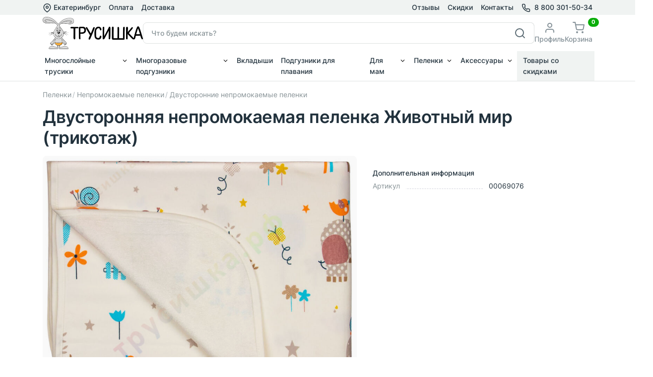

--- FILE ---
content_type: text/html; charset=UTF-8
request_url: https://training-pants.ru/dvustoronnjaja-nepromokaemaja-pelenka-zhivotnyj-mir-trikotazh
body_size: 10022
content:
<!doctype html>
<html lang="ru">
<head>
    <!-- Required meta tags -->
    <meta charset="utf-8">
    <meta name="viewport" content="width=device-width, initial-scale=1, shrink-to-fit=no">
    <link type="image/png" sizes="128x128" rel="icon" href="/images/logo128.png">
            <link rel="canonical" href="https://training-pants.ru/dvustoronnjaja-nepromokaemaja-pelenka-zhivotnyj-mir-trikotazh" />
                    <title>Двусторонняя непромокаемая пеленка Животный мир (трикотаж) — «Трусишка»</title>
                            <meta name="description" content="Купите Двусторонняя непромокаемая пеленка Животный мир (трикотаж). Бесплатная доставка по всей стране.">
                            <meta name="keywords" content="">
                        <meta name="robots" content="INDEX,FOLLOW">
        <meta name="yandex-verification" content="170113b7501bad7d" />
            <link rel="stylesheet" href="/build/638.ab4d048a.css"><link rel="stylesheet" href="/build/frontend.cfd953c4.css">
                <script async src="https://www.googletagmanager.com/gtag/js?id=G-78WQGFP94B"></script>
<script>
    window.dataLayer = window.dataLayer || [];
    function gtag(){dataLayer.push(arguments);}
    gtag('js', new Date());

    gtag('config', 'G-78WQGFP94B', {
        'allow_google_signals': true,
        'linker': {
            'domains': ['moscow.training-pants.ru', 'spb.training-pants.ru', 'tumen.training-pants.ru']
        }
    });
</script>
        <script type="text/javascript" >
    (function(m,e,t,r,i,k,a){m[i]=m[i]||function(){(m[i].a=m[i].a||[]).push(arguments)};
        m[i].l=1*new Date();
        for (var j = 0; j < document.scripts.length; j++) {if (document.scripts[j].src === r) { return; }}
        k=e.createElement(t),a=e.getElementsByTagName(t)[0],k.async=1,k.src=r,a.parentNode.insertBefore(k,a)})
    (window, document, "script", "https://mc.yandex.ru/metrika/tag.js", "ym");

    ym(24683426, "init", {
        clickmap:true,
        trackLinks:true,
        accurateTrackBounce:true,
        webvisor:true,
        ecommerce:"dataLayer"
    });

    window.dataLayer = window.dataLayer || [];
</script>
<noscript><div><img src="https://mc.yandex.ru/watch/24683426" style="position:absolute; left:-9999px;" alt="" /></div></noscript>        <script type="text/javascript">!function(){var t=document.createElement("script");t.type="text/javascript",t.async=!0,t.src='https://vk.com/js/api/openapi.js?173',t.onload=function(){VK.Retargeting.Init("VK-RTRG-471002-bSQoX"),VK.Retargeting.Hit()},document.head.appendChild(t)}();</script><noscript><img src="https://vk.com/rtrg?p=VK-RTRG-471002-bSQoX" style="position:fixed; left:-999px;" alt=""/></noscript>
    
    
                <script src="/js/f.hook.js"></script>
        <script>
    app.hook.setValue(app.hook.vue, 'cart', JSON.parse('{"qty":0,"shipping":{"auto":true,"city":"Екатеринбург","unrestrictedValue":"Екатеринбург"}}'));
    app.hook.vue.urls = {
        fetchProduct: '/products/view',
        placeToCart: '/cart/place/product',
        cartShow: '/cart',
        cartApplyPromocode: '/cart/promocode',
        checkout: '/checkout',
        suggestion: '/checkout/suggestion',
        useBookAddress: '/checkout/book-address',
        checkoutForm: '/checkout/form'
    };
    app.hook.config = {
        dadata: {
            token: 'cf4a32e2619d5defbfca0b9c0c3ee68ebffeaecb',
        }
    };

</script>        <script src="/build/runtime.6c30001d.js" defer></script><script src="/build/555.abdb2d24.js" defer></script><script src="/build/638.e0bbc3a3.js" defer></script><script src="/build/758.c4234466.js" defer></script><script src="/build/frontend.1898c367.js" defer></script>
    
    <script>
    let t = app.hook.plug_f_product_show;
    app.hook.plugins[t] = app.hook.plugins[t] || {};

    app.hook.plugins[t]['slickItems'] = [
        {
            id: '.slider-for',
            params: {
                slidesToShow: 1,
                slidesToScroll: 1,
                arrows: !1,
                fade: !0,
                                asNavFor: ".slider-product-thumbs",
                swipe: !1
                            }
        },
                {
            id: '.slider-product-thumbs',
            params: {
                slidesToShow: 5,
                slidesToScroll: 1,
                swipeToSlide: !0,
                asNavFor: ".slider-for",
                dots: !1,
                centerMode: !1,
                focusOnSelect: !0,
                prevArrow: '<span class="slick-prev"><svg width="14" height="14" fill="none" stroke="currentColor" stroke-width="2" stroke-linecap="round" stroke-linejoin="round"><use href="/libs/feather-icons/feather-sprite.svg#chevron-left"/></svg></span>',
                nextArrow: '<span class="slick-next"><svg width="14" height="14" fill="none" stroke="currentColor" stroke-width="2" stroke-linecap="round" stroke-linejoin="round"><use href="/libs/feather-icons/feather-sprite.svg#chevron-right"/></svg></span>'
            }
        },
                {
            id: '.slider-product-colors',
            params: {
                slidesToShow: 5,
                slidesToScroll: 1,
                swipeToSlide: !0,
                dots: !1,
                centerMode: !1,
                mobileFirst: !0,
                focusOnSelect: !0,
                prevArrow: '<span class="slick-prev"><svg width="14" height="14" fill="none" stroke="currentColor" stroke-width="2" stroke-linecap="round" stroke-linejoin="round"><use href="/libs/feather-icons/feather-sprite.svg#chevron-left"/></svg></span>',
                nextArrow: '<span class="slick-next"><svg width="14" height="14" fill="none" stroke="currentColor" stroke-width="2" stroke-linecap="round" stroke-linejoin="round"><use href="/libs/feather-icons/feather-sprite.svg#chevron-right"/></svg></span>'
            }
        }
    ];
</script>
</head>
<body>
<div id="app">
            <div class="border-bottom header">
    <div class="bg-light py-1">
        <div class="container d-flex flex-wrap">
            <ul class="nav me-auto">
                <li class="nav-item pe-4">
                    <city-menu></city-menu>
                </li>
                <li class="nav-item d-none d-md-block pe-4">
                    <div data-href="/oplata" data-class="link-main" data-hlink="1">Оплата</div>
                </li>
                <li class="nav-item d-none d-md-block">
                    <div data-href="/dostavka" data-class="link-main" data-hlink="1">Доставка</div>
                </li>
            </ul>
            <ul class="nav">
                <li class="nav-item d-none d-md-block">
                    <div data-href="/otzivi" data-class="link-main" data-hlink="1">Отзывы</div>
                </li>
                <li class="nav-item d-none d-md-block ps-4">
                    <div data-href="/akcii-i-skidki" data-class="link-main" data-hlink="1">Скидки</div>
                </li>
                <li class="nav-item d-none d-md-block ps-4">
                    <div data-href="/contacts" data-class="link-main" data-hlink="1">Контакты</div>
                </li>
                <li class="nav-item ps-4">
                    <div data-href="#" data-class="link-main" data-hlink="1">
                        <div class="me-2 d-inline-block float-start">
                            <a class="link-main" href="tel:+78003015034">
                                <svg width="18" height="18" fill="none" stroke="currentColor" stroke-width="2" stroke-linecap="round" stroke-linejoin="round"><use href="/libs/feather-icons/feather-sprite.svg#phone"/></svg>                            </a>
                        </div>
                        <div class="d-none d-sm-block d-inline-block float-start">
                            <a class="link-main" href="tel:+78003015034">8 800 301-50-34</a>
                        </div>
                    </div>
                </li>
            </ul>
        </div>
    </div>
    <div class="py-1">
        <div class="container">
            <div class="hstack gap-3">
                <a class="navbar-brand d-block" href="/">
                    <img class="d-none d-lg-block" src="/images/logo.png" alt="Трусишка" height="65">
                    <img class="d-block d-lg-none" src="/images/logo128.png" alt="Трусишка" height="50">
                </a>
                <button class="btn btn-primary btn-sm d-block d-xl-none" type="button" data-bs-toggle="offcanvas"
                        data-bs-target="#navbar-category"
                        aria-controls="navbar-category"
                        aria-expanded="false">
                    <svg width="30" height="30" fill="none" stroke="currentColor" stroke-width="2" stroke-linecap="round" stroke-linejoin="round"><use href="/libs/feather-icons/feather-sprite.svg#menu"/></svg>                </button>
                <form action="/catalogsearch/result" class="w-100 top-search">
                    <div class="input-group ">
                        <input class="form-control rounded me-auto" type="search" placeholder="Что будем искать?" name="q" value="">
                        <span class="input-group-append">
                            <button class="btn bg-white border border-start-0 ms-n10 rounded-0 rounded-end"
                                    type="submit">
                                <svg width="24" height="24" fill="none" stroke="currentColor" stroke-width="2" stroke-linecap="round" stroke-linejoin="round"><use href="/libs/feather-icons/feather-sprite.svg#search"/></svg>                            </button>
                        </span>
                    </div>
                </form>
                <div class="text-center d-none d-md-block">
                                        <a href="/cabinet" class="text-muted">
                        <svg width="24" height="24" fill="none" stroke="currentColor" stroke-width="2" stroke-linecap="round" stroke-linejoin="round"><use href="/libs/feather-icons/feather-sprite.svg#user"/></svg>                        <div>Профиль</div>
                    </a></div>
                <div class="text-center d-none d-md-block">
                    <div data-href="/cart"
     data-class="text-muted"
     data-hlink="1">
    <div class="position-relative">
        <svg width="24" height="24" fill="none" stroke="currentColor" stroke-width="2" stroke-linecap="round" stroke-linejoin="round"><use href="/libs/feather-icons/feather-sprite.svg#shopping-cart"/></svg>        <div>Корзина</div>
        <cart-menu></cart-menu>
    </div>
</div>                </div>
            </div>
        </div>
    </div>

    <nav class="navbar navbar-expand-xl navbar-light navbar-default py-0">
        <div class="container px-0 px-md-3">
            <div class="offcanvas offcanvas-start" id="navbar-category">
                <div class="offcanvas-header">
                    <h5 class="offcanvas-title">Каталог</h5>
                    <button type="button" class="btn-close" data-bs-dismiss="offcanvas" aria-label="Close"></button>
                </div>
                <div class="offcanvas-body">
                    <ul class="navbar-nav">
            <li class="  dropdown">
            <div class="d-flex menu-bordered">
                <a class="nav-link me-auto   top-menu-link"
                   href="/mnogoslojnye-trusiki">Многослойные трусики</a>
                                    <a class="dropdown-toggle flex-grow-1 top-menu-toggle" href="#">&nbsp;</a>
                            </div>

                            <ul class="dropdown-menu my-2 my-xl-0">
                                            <li >
                            <div class="d-flex menu-bordered">
                                <a class="nav-link text-nowrap me-auto  "
                                   href="/mnogoslojnye-trusiki/trusiki-sassy-3-sloja">Трусики Sassy (3 слоя)</a>
                                                            </div>

                                                    </li>
                                            <li class="dropdown-submenu dropend">
                            <div class="d-flex menu-bordered">
                                <a class="nav-link text-nowrap me-auto   top-menu-link"
                                   href="/mnogoslojnye-trusiki/trusiki-nishimatsu">Трусики Nishimatsu</a>
                                                                    <a class="dropdown-toggle flex-grow-1 top-menu-toggle" href="#">&nbsp;</a>
                                                            </div>

                                                            <ul class="dropdown-menu my-2 my-xl-0">
                                                                            <li><a class="nav-link menu-bordered "
                                               href="/mnogoslojnye-trusiki/trusiki-nishimatsu/trusiki-jubochki-nishimatsu-4-sloja">Трусики-юбочки Nishimatsu (4 слоя)</a></li>
                                                                    </ul>
                                                    </li>
                                            <li class="dropdown-submenu dropend">
                            <div class="d-flex menu-bordered">
                                <a class="nav-link text-nowrap me-auto   top-menu-link"
                                   href="/mnogoslojnye-trusiki/trusiki-simian-kids">Трусики Simian Kids</a>
                                                                    <a class="dropdown-toggle flex-grow-1 top-menu-toggle" href="#">&nbsp;</a>
                                                            </div>

                                                            <ul class="dropdown-menu my-2 my-xl-0">
                                                                            <li><a class="nav-link menu-bordered "
                                               href="/mnogoslojnye-trusiki/trusiki-simian-kids/trusiki-simian-kids-nabor-3-sht">Трусики Simian Kids (набор 3 шт)</a></li>
                                                                    </ul>
                                                    </li>
                                            <li class="dropdown-submenu dropend">
                            <div class="d-flex menu-bordered">
                                <a class="nav-link text-nowrap me-auto   top-menu-link"
                                   href="/mnogoslojnye-trusiki/trusiki-trusishka">Трусики Трусишка</a>
                                                                    <a class="dropdown-toggle flex-grow-1 top-menu-toggle" href="#">&nbsp;</a>
                                                            </div>

                                                            <ul class="dropdown-menu my-2 my-xl-0">
                                                                            <li><a class="nav-link menu-bordered "
                                               href="/mnogoslojnye-trusiki/trusiki-trusishka/trusishka-bambukovye">Трусишка бамбуковые</a></li>
                                                                            <li><a class="nav-link menu-bordered "
                                               href="/mnogoslojnye-trusiki/trusiki-trusishka/trusishka-soft">Трусишка Софт</a></li>
                                                                            <li><a class="nav-link menu-bordered "
                                               href="/mnogoslojnye-trusiki/trusiki-trusishka/trusishka-fly">Трусишка Fly</a></li>
                                                                            <li><a class="nav-link menu-bordered "
                                               href="/mnogoslojnye-trusiki/trusiki-trusishka/trusiki-podguzniki-trusishka-soft-pljus">Трусики-подгузники Трусишка Софт Плюс</a></li>
                                                                    </ul>
                                                    </li>
                                            <li class="dropdown-submenu dropend">
                            <div class="d-flex menu-bordered">
                                <a class="nav-link text-nowrap me-auto   top-menu-link"
                                   href="/mnogoslojnye-trusiki/trusiki-joyo-roy">Трусики Joyo Roy</a>
                                                                    <a class="dropdown-toggle flex-grow-1 top-menu-toggle" href="#">&nbsp;</a>
                                                            </div>

                                                            <ul class="dropdown-menu my-2 my-xl-0">
                                                                            <li><a class="nav-link menu-bordered "
                                               href="/mnogoslojnye-trusiki/trusiki-joyo-roy/trusiki-joyo-roy-dvojnye-5-sloev">Трусики Joyo Roy двойные (5 слоев)</a></li>
                                                                            <li><a class="nav-link menu-bordered "
                                               href="/mnogoslojnye-trusiki/trusiki-joyo-roy/trusiki-joyo-roy-6-sloev">Трусики Joyo Roy (6 слоев)</a></li>
                                                                    </ul>
                                                    </li>
                                    </ul>
                    </li>
            <li class="  dropdown">
            <div class="d-flex menu-bordered">
                <a class="nav-link me-auto   top-menu-link"
                   href="/mnogorazovye-podguzniki">Многоразовые подгузники</a>
                                    <a class="dropdown-toggle flex-grow-1 top-menu-toggle" href="#">&nbsp;</a>
                            </div>

                            <ul class="dropdown-menu my-2 my-xl-0">
                                            <li >
                            <div class="d-flex menu-bordered">
                                <a class="nav-link text-nowrap me-auto  "
                                   href="/mnogorazovye-podguzniki/podguzniki-ikawa">Подгузники Ikawa</a>
                                                            </div>

                                                    </li>
                                            <li class="dropdown-submenu dropend">
                            <div class="d-flex menu-bordered">
                                <a class="nav-link text-nowrap me-auto   top-menu-link"
                                   href="/mnogorazovye-podguzniki/podguzniki-trusishka">Подгузники Трусишка</a>
                                                                    <a class="dropdown-toggle flex-grow-1 top-menu-toggle" href="#">&nbsp;</a>
                                                            </div>

                                                            <ul class="dropdown-menu my-2 my-xl-0">
                                                                            <li><a class="nav-link menu-bordered "
                                               href="/mnogorazovye-podguzniki/podguzniki-trusishka/trusishka-klassika-mikrozamsha">Трусишка Классика (микрозамша)</a></li>
                                                                            <li><a class="nav-link menu-bordered "
                                               href="/mnogorazovye-podguzniki/podguzniki-trusishka/trusishka-bortiki-mikrozamsha">Трусишка Бортики (микрозамша)</a></li>
                                                                            <li><a class="nav-link menu-bordered "
                                               href="/mnogorazovye-podguzniki/podguzniki-trusishka/trusishka-bortiki-bambuk-ugol">Трусишка Бортики (бамбук-уголь)</a></li>
                                                                            <li><a class="nav-link menu-bordered "
                                               href="/mnogorazovye-podguzniki/podguzniki-trusishka/trusishka-pljushevye-s-bortikami-bambuk-ugol">Трусишка Плюшевые с бортиками (бамбук-уголь)</a></li>
                                                                            <li><a class="nav-link menu-bordered "
                                               href="/mnogorazovye-podguzniki/podguzniki-trusishka/trusishka-jelit-bambuk-ugol">Трусишка Элит (бамбук-уголь)</a></li>
                                                                            <li><a class="nav-link menu-bordered "
                                               href="/mnogorazovye-podguzniki/podguzniki-trusishka/trusishka-mini-bambuk-ugol">Трусишка Мини (бамбук-уголь)</a></li>
                                                                            <li><a class="nav-link menu-bordered "
                                               href="/mnogorazovye-podguzniki/podguzniki-trusishka/trusishka-klassika-dlja-priuchenija-bambuk">Трусишка Классика для приучения (бамбук)</a></li>
                                                                            <li><a class="nav-link menu-bordered "
                                               href="/mnogorazovye-podguzniki/podguzniki-trusishka/trusishka-mini-vshityj-vkladysh">Трусишка Мини (вшитый вкладыш)</a></li>
                                                                            <li><a class="nav-link menu-bordered "
                                               href="/mnogorazovye-podguzniki/podguzniki-trusishka/podguzniki-trusiki-trusishka">Подгузники-трусики Трусишка</a></li>
                                                                    </ul>
                                                    </li>
                                    </ul>
                    </li>
            <li class=" ">
            <div class="d-flex menu-bordered">
                <a class="nav-link me-auto  "
                   href="/vkladyshi">Вкладыши</a>
                            </div>

                    </li>
            <li class=" ">
            <div class="d-flex menu-bordered">
                <a class="nav-link me-auto  "
                   href="/podguzniki-dlja-plavanija">Подгузники для плавания</a>
                            </div>

                    </li>
            <li class="  dropdown">
            <div class="d-flex menu-bordered">
                <a class="nav-link me-auto   top-menu-link"
                   href="/dlja-mam">Для мам</a>
                                    <a class="dropdown-toggle flex-grow-1 top-menu-toggle" href="#">&nbsp;</a>
                            </div>

                            <ul class="dropdown-menu my-2 my-xl-0">
                                            <li >
                            <div class="d-flex menu-bordered">
                                <a class="nav-link text-nowrap me-auto  "
                                   href="/dlja-mam/mnogorazovye-ezhednevnye-prokladki">Многоразовые ежедневные прокладки</a>
                                                            </div>

                                                    </li>
                                            <li class="dropdown-submenu dropend">
                            <div class="d-flex menu-bordered">
                                <a class="nav-link text-nowrap me-auto   top-menu-link"
                                   href="/dlja-mam/mnogorazovye-prokladki-dlja-grudi">Многоразовые прокладки для груди</a>
                                                                    <a class="dropdown-toggle flex-grow-1 top-menu-toggle" href="#">&nbsp;</a>
                                                            </div>

                                                            <ul class="dropdown-menu my-2 my-xl-0">
                                                                            <li><a class="nav-link menu-bordered "
                                               href="/dlja-mam/mnogorazovye-prokladki-dlja-grudi/mnogorazovye-prokladki-dlja-grudi-klassika">Многоразовые прокладки для груди Классика</a></li>
                                                                            <li><a class="nav-link menu-bordered "
                                               href="/dlja-mam/mnogorazovye-prokladki-dlja-grudi/mnogorazovye-prokladki-dlja-grudi-jergo">Многоразовые прокладки для груди Эрго</a></li>
                                                                    </ul>
                                                    </li>
                                            <li >
                            <div class="d-flex menu-bordered">
                                <a class="nav-link text-nowrap me-auto  "
                                   href="/dlja-mam/mnogorazovye-gigienicheskie-prokladki">Многоразовые гигиенические прокладки</a>
                                                            </div>

                                                    </li>
                                            <li >
                            <div class="d-flex menu-bordered">
                                <a class="nav-link text-nowrap me-auto  "
                                   href="/dlja-mam/mnogorazovye-diski-dlja-lica">Многоразовые диски для лица</a>
                                                            </div>

                                                    </li>
                                    </ul>
                    </li>
            <li class="  dropdown">
            <div class="d-flex menu-bordered">
                <a class="nav-link me-auto   top-menu-link"
                   href="/pelenki">Пеленки</a>
                                    <a class="dropdown-toggle flex-grow-1 top-menu-toggle" href="#">&nbsp;</a>
                            </div>

                            <ul class="dropdown-menu my-2 my-xl-0">
                                            <li class="dropdown-submenu dropend">
                            <div class="d-flex menu-bordered">
                                <a class="nav-link text-nowrap me-auto   top-menu-link"
                                   href="/pelenki/nepromokaemye-pelenki">Непромокаемые пеленки</a>
                                                                    <a class="dropdown-toggle flex-grow-1 top-menu-toggle" href="#">&nbsp;</a>
                                                            </div>

                                                            <ul class="dropdown-menu my-2 my-xl-0">
                                                                            <li><a class="nav-link menu-bordered "
                                               href="/pelenki/nepromokaemye-pelenki/namatrasniki">Наматрасники</a></li>
                                                                            <li><a class="nav-link menu-bordered "
                                               href="/pelenki/nepromokaemye-pelenki/veljurovye-nepromokaemye-pelenki">Велюровые непромокаемые пеленки</a></li>
                                                                            <li><a class="nav-link menu-bordered "
                                               href="/pelenki/nepromokaemye-pelenki/dvustoronnie-nepromokaemye-pelenki">Двусторонние непромокаемые пеленки</a></li>
                                                                            <li><a class="nav-link menu-bordered "
                                               href="/pelenki/nepromokaemye-pelenki/vpityvajuschie-pelenki">Впитывающие пеленки</a></li>
                                                                            <li><a class="nav-link menu-bordered "
                                               href="/pelenki/nepromokaemye-pelenki/hlopkovye-vpityvajuschie-pelenki">Хлопковые впитывающие пеленки</a></li>
                                                                    </ul>
                                                    </li>
                                            <li >
                            <div class="d-flex menu-bordered">
                                <a class="nav-link text-nowrap me-auto  "
                                   href="/pelenki/muslinovye-pelenki">Муслиновые пеленки</a>
                                                            </div>

                                                    </li>
                                            <li >
                            <div class="d-flex menu-bordered">
                                <a class="nav-link text-nowrap me-auto  "
                                   href="/pelenki/muslinovye-odejala">Муслиновые одеяла</a>
                                                            </div>

                                                    </li>
                                            <li >
                            <div class="d-flex menu-bordered">
                                <a class="nav-link text-nowrap me-auto  "
                                   href="/pelenki/muslinovye-pledy">Муслиновые пледы</a>
                                                            </div>

                                                    </li>
                                    </ul>
                    </li>
            <li class="  dropdown">
            <div class="d-flex menu-bordered">
                <a class="nav-link me-auto   top-menu-link"
                   href="/aksessuary">Аксессуары</a>
                                    <a class="dropdown-toggle flex-grow-1 top-menu-toggle" href="#">&nbsp;</a>
                            </div>

                            <ul class="dropdown-menu my-2 my-xl-0">
                                            <li >
                            <div class="d-flex menu-bordered">
                                <a class="nav-link text-nowrap me-auto  "
                                   href="/aksessuary/nepromokaemye-sumochki">Непромокаемые сумочки</a>
                                                            </div>

                                                    </li>
                                            <li class="dropdown-submenu dropend">
                            <div class="d-flex menu-bordered">
                                <a class="nav-link text-nowrap me-auto   top-menu-link"
                                   href="/aksessuary/na-nozhki">На ножки</a>
                                                                    <a class="dropdown-toggle flex-grow-1 top-menu-toggle" href="#">&nbsp;</a>
                                                            </div>

                                                            <ul class="dropdown-menu my-2 my-xl-0">
                                                                            <li><a class="nav-link menu-bordered "
                                               href="/aksessuary/na-nozhki/gol-fy">Гольфы</a></li>
                                                                            <li><a class="nav-link menu-bordered "
                                               href="/aksessuary/na-nozhki/noski">Носки</a></li>
                                                                    </ul>
                                                    </li>
                                            <li >
                            <div class="d-flex menu-bordered">
                                <a class="nav-link text-nowrap me-auto  "
                                   href="/aksessuary/nagrudniki">Нагрудники</a>
                                                            </div>

                                                    </li>
                                            <li >
                            <div class="d-flex menu-bordered">
                                <a class="nav-link text-nowrap me-auto  "
                                   href="/aksessuary/poleznye-melochi">Полезные мелочи</a>
                                                            </div>

                                                    </li>
                                            <li >
                            <div class="d-flex menu-bordered">
                                <a class="nav-link text-nowrap me-auto  "
                                   href="/aksessuary/sljunjavchiki-bandany">Слюнявчики-банданы</a>
                                                            </div>

                                                    </li>
                                            <li >
                            <div class="d-flex menu-bordered">
                                <a class="nav-link text-nowrap me-auto  "
                                   href="/aksessuary/gryzunki-prorezyvateli">Грызунки-прорезыватели</a>
                                                            </div>

                                                    </li>
                                    </ul>
                    </li>
            <li class="px-1 bg-light ">
            <div class="d-flex menu-bordered">
                <a class="nav-link me-auto  "
                   href="/rasprodazha">Товары со скидками</a>
                            </div>

                    </li>
    
</ul>                </div>
            </div>
        </div>
    </nav>

    <div class="offcanvas offcanvas-end" tabindex="-1" id="navbar-info">
        <div class="offcanvas-header">
            <h5 class="offcanvas-title">Информация</h5>
            <button type="button" class="btn-close text-reset" data-bs-dismiss="offcanvas" aria-label="Close"></button>
        </div>
        <div class="offcanvas-body">
            <ul class="navbar-nav">
                <li class="nav-item">
                    <h6 class="mb-2">«Трусишка»</h6>
                    <ul class="navbar-nav my-2">
                        <li class="nav-item"><div data-href="/akcii-i-skidki" data-class="nav-link pb-1 pt-0" data-hlink="1">Акции и скидки</div></li>
                        <li class="nav-item"><div data-href="/sotrudnichestvo" data-class="nav-link pb-1 pt-0" data-hlink="1">Оптовым покупателям</div></li>
                        <li class="nav-item"><div data-href="/contacts" data-class="nav-link pb-1 pt-0" data-hlink="1">Контактная информация</div></li>
                    </ul>
                </li>
                <li class="nav-item mt-2">
                    <h6 class="mb-2">Помощь</h6>
                    <ul class="navbar-nav my-2">
                        <li class="nav-item"><div data-href="/dostavka" data-class="nav-link pb-1 pt-0" data-hlink="1">Доставка</div></li>
                        <li class="nav-item"><div data-href="/oplata" data-class="nav-link pb-1 pt-0" data-hlink="1">Оплата</div></li>
                        <li class="nav-item"><div data-href="/otzivi" data-class="nav-link pb-1 pt-0" data-hlink="1">Отзывы покупателей</div></li>
                    </ul>
                </li>
                <li class="nav-item mt-2">
                    <h6 class="mb-2">Информация</h6>
                    <ul class="navbar-nav my-2">
                        <li class="nav-item"><div data-href="/publichnaya-oferta" data-class="nav-link pb-1 pt-0" data-hlink="1">Публичная оферта</div></li>
                        <li class="nav-item"><div data-href="/soglasiye-na-obrabotku-personalnykh-dannyh" data-class="nav-link pb-1 pt-0" data-hlink="1">Согласие на обработку</div></li>
                        <li class="nav-item"><div data-href="/politika-zashchity-i-obrabotki-personalnyh-dannyh" data-class="nav-link pb-1 pt-0" data-hlink="1">Защита персональных данных</div></li>
                        <li class="nav-item"><div data-href="/chasto-zadavaemye-voprosy" data-class="nav-link pb-1 pt-0" data-hlink="1">Частые вопросы</div></li>
                    </ul>
                </li>

            </ul>

            <div class="border-top py-4">
    <div class="row align-items-center">
        <div class="col-md-6">
            <div class="small text-muted">&copy; 2014-2026 Интернет-магазин «Трусишка»</div>
            <a class="nav-link d-inline-block" href="/karta-saita"><span class="small">Карта сайта</span></a>
        </div>
        <div class="col-md-6">
            <ul class="list-inline text-md-end mb-0 small mt-3 mt-md-0">
                <li class="list-inline-item text-muted">Мы в соцсетях</li>
                <li class="list-inline-item me-1">
                    <a href="https://vk.com/training_pants" target="_blank" class="btn btn-xs btn-social btn-icon">
                        <svg xmlns="http://www.w3.org/2000/svg" width="16" height="16" viewBox="0 0 24 24">
                            <path class="st0"
                                  d="M13.162 18.994c.609 0 .858-.406.851-.915-.031-1.917.714-2.949 2.059-1.604 1.488 1.488 1.796 2.519 3.603 2.519h3.2c.808 0 1.126-.26 1.126-.668 0-.863-1.421-2.386-2.625-3.504-1.686-1.565-1.765-1.602-.313-3.486 1.801-2.339 4.157-5.336 2.073-5.336h-3.981c-.772 0-.828.435-1.103 1.083-.995 2.347-2.886 5.387-3.604 4.922-.751-.485-.407-2.406-.35-5.261.015-.754.011-1.271-1.141-1.539-.629-.145-1.241-.205-1.809-.205-2.273 0-3.841.953-2.95 1.119 1.571.293 1.42 3.692 1.054 5.16-.638 2.556-3.036-2.024-4.035-4.305-.241-.548-.315-.974-1.175-.974h-3.255c-.492 0-.787.16-.787.516 0 .602 2.96 6.72 5.786 9.77 2.756 2.975 5.48 2.708 7.376 2.708z"
                                  fill="currentcolor"/>
                        </svg>
                    </a>
                </li>
                <li class="list-inline-item me-1">
                    <a href="https://t.me/im_trusishka" target="_blank" class="btn btn-xs btn-social btn-icon">
                        <svg width="16px" height="16px" viewBox="0 0 24 24" xmlns="http://www.w3.org/2000/svg"
                             xml:space="preserve"
                             style="fill-rule:evenodd;clip-rule:evenodd;stroke-linejoin:round;stroke-miterlimit:1.41421;">
                                    <path
                                          d="M18.384,22.779c0.322,0.228 0.737,0.285 1.107,0.145c0.37,-0.141 0.642,-0.457 0.724,-0.84c0.869,-4.084 2.977,-14.421 3.768,-18.136c0.06,-0.28 -0.04,-0.571 -0.26,-0.758c-0.22,-0.187 -0.525,-0.241 -0.797,-0.14c-4.193,1.552 -17.106,6.397 -22.384,8.35c-0.335,0.124 -0.553,0.446 -0.542,0.799c0.012,0.354 0.25,0.661 0.593,0.764c2.367,0.708 5.474,1.693 5.474,1.693c0,0 1.452,4.385 2.209,6.615c0.095,0.28 0.314,0.5 0.603,0.576c0.288,0.075 0.596,-0.004 0.811,-0.207c1.216,-1.148 3.096,-2.923 3.096,-2.923c0,0 3.572,2.619 5.598,4.062Zm-11.01,-8.677l1.679,5.538l0.373,-3.507c0,0 6.487,-5.851 10.185,-9.186c0.108,-0.098 0.123,-0.262 0.033,-0.377c-0.089,-0.115 -0.253,-0.142 -0.376,-0.064c-4.286,2.737 -11.894,7.596 -11.894,7.596Z"
                                          fill="currentcolor"/>
                                </svg>
                    </a>
                </li>
            </ul>
        </div>
    </div>
</div>
        </div>
    </div>
</div>
            <main>
            <div class="mt-4">
        <div class="container">
            <div class="row ">
                <div class="col-12">
                    <nav aria-label="breadcrumb">
                        <ol class="breadcrumb mb-0">
                                                            <li class="breadcrumb-item">
                                                                            <div data-class="link-secondary" data-href="/pelenki" data-hlink="1">Пеленки</div>
                                                                    </li>
                                                            <li class="breadcrumb-item">
                                                                            <div data-class="link-secondary" data-href="/pelenki/nepromokaemye-pelenki" data-hlink="1">Непромокаемые пеленки</div>
                                                                    </li>
                                                            <li class="breadcrumb-item">
                                                                            <div data-class="link-secondary" data-href="/pelenki/nepromokaemye-pelenki/dvustoronnie-nepromokaemye-pelenki" data-hlink="1">Двусторонние непромокаемые пеленки</div>
                                                                    </li>
                                                    </ol>
                    </nav>
                </div>
            </div>
        </div>
    </div>
        <div class="mt-3">
            <div class="container">
                <div class="row ">
                    <div class="col-12">
                        <h1 class="mb-0">Двусторонняя непромокаемая пеленка Животный мир (трикотаж)</h1>
                    </div>
                </div>
            </div>
        </div>
        <section class="mt-4">
            <div class="container">
                <div class="row">
                                        <div class="col-md-6 col-lg-7">
    
    <div class="slider slider-for">
                    <div>
                <div class="zoom" onmousemove="app.hook.zoom(event)"
                     style="background-image: url(https://training-pants.ru/media/cache/product_show/product/d/dvustoronnjaja-nepromokaemaja-pelenka-zhivotnyj-mir-trikotazh/201db1b60c874405a967896561bdd8606e29bc3b.jpg)">
                    <img alt="Двусторонняя непромокаемая пеленка Животный мир (трикотаж)"
                         src="https://training-pants.ru/media/cache/product_show/product/d/dvustoronnjaja-nepromokaemaja-pelenka-zhivotnyj-mir-trikotazh/201db1b60c874405a967896561bdd8606e29bc3b.jpg">
                    <div class="product-image-bg"></div>
                </div>
            </div>
                    <div>
                <div class="zoom" onmousemove="app.hook.zoom(event)"
                     style="background-image: url(https://training-pants.ru/media/cache/product_show/product/d/dvustoronnjaja-nepromokaemaja-pelenka-zhivotnyj-mir-trikotazh/faf4fc17657b14970dd0a8efb952ca83af38aad7.jpg)">
                    <img alt="Двусторонняя непромокаемая пеленка Животный мир (трикотаж)"
                         src="https://training-pants.ru/media/cache/product_show/product/d/dvustoronnjaja-nepromokaemaja-pelenka-zhivotnyj-mir-trikotazh/faf4fc17657b14970dd0a8efb952ca83af38aad7.jpg">
                    <div class="product-image-bg"></div>
                </div>
            </div>
                    <div>
                <div class="zoom" onmousemove="app.hook.zoom(event)"
                     style="background-image: url(https://training-pants.ru/media/cache/product_show/product/d/dvustoronnjaja-nepromokaemaja-pelenka-zhivotnyj-mir-trikotazh/7acd5007aab6c436d4cc4f9004a08110b5d0b0a0.jpg)">
                    <img alt="Двусторонняя непромокаемая пеленка Животный мир (трикотаж)"
                         src="https://training-pants.ru/media/cache/product_show/product/d/dvustoronnjaja-nepromokaemaja-pelenka-zhivotnyj-mir-trikotazh/7acd5007aab6c436d4cc4f9004a08110b5d0b0a0.jpg">
                    <div class="product-image-bg"></div>
                </div>
            </div>
                    <div>
                <div class="zoom" onmousemove="app.hook.zoom(event)"
                     style="background-image: url(https://training-pants.ru/media/cache/product_show/product/d/dvustoronnjaja-nepromokaemaja-pelenka-zhivotnyj-mir-trikotazh/b51268f9c743536a71a99be0f9c09d8b87c655b2.jpg)">
                    <img alt="Двусторонняя непромокаемая пеленка Животный мир (трикотаж)"
                         src="https://training-pants.ru/media/cache/product_show/product/d/dvustoronnjaja-nepromokaemaja-pelenka-zhivotnyj-mir-trikotazh/b51268f9c743536a71a99be0f9c09d8b87c655b2.jpg">
                    <div class="product-image-bg"></div>
                </div>
            </div>
            </div>
                <div class="slider slider-nav slider-product-thumbs mt-4">
                            <div>
                    <img src="https://training-pants.ru/media/cache/product_list_preview/product/d/dvustoronnjaja-nepromokaemaja-pelenka-zhivotnyj-mir-trikotazh/201db1b60c874405a967896561bdd8606e29bc3b.jpg"
                         alt="" class="w-100 rounded">
                </div>
                            <div>
                    <img src="https://training-pants.ru/media/cache/product_list_preview/product/d/dvustoronnjaja-nepromokaemaja-pelenka-zhivotnyj-mir-trikotazh/faf4fc17657b14970dd0a8efb952ca83af38aad7.jpg"
                         alt="" class="w-100 rounded">
                </div>
                            <div>
                    <img src="https://training-pants.ru/media/cache/product_list_preview/product/d/dvustoronnjaja-nepromokaemaja-pelenka-zhivotnyj-mir-trikotazh/7acd5007aab6c436d4cc4f9004a08110b5d0b0a0.jpg"
                         alt="" class="w-100 rounded">
                </div>
                            <div>
                    <img src="https://training-pants.ru/media/cache/product_list_preview/product/d/dvustoronnjaja-nepromokaemaja-pelenka-zhivotnyj-mir-trikotazh/b51268f9c743536a71a99be0f9c09d8b87c655b2.jpg"
                         alt="" class="w-100 rounded">
                </div>
                    </div>
    </div>
                                        <div class="col-md-6 col-lg-5 mt-6 mt-md-0">

                        
                        <div class="mb-6">
                            <product-buy-form :init="6907"></product-buy-form>
                        </div>

                        <table class="table table-dotted mb-6">
    <caption>Дополнительная информация</caption>
    <tbody>
    <tr>
        <th><span class="param-title"><span>Артикул</span></span></th>
        <td>00069076</td>
    </tr>
        </tbody>
</table>

                        <product-show-shipping></product-show-shipping>
                    </div>
                </div>
            </div>
        </section>

        <section class="mt-lg-14 mt-8 ">
    <div class="container">
        <div class="row">
            <div class="col-md-12">
                <ul class="nav nav-pills nav-lb-tab" role="tablist">
                    <li class="nav-item" role="presentation">
                        <button class="nav-link active" id="product-tab" data-bs-toggle="tab"
                                data-bs-target="#product-tab-pane" type="button" role="tab" aria-controls="product-tab-pane"
                                aria-selected="true">Подробности</button>
                    </li>
                </ul>
                <div class="tab-content">
                    <div class="tab-pane fade show active" id="product-tab-pane" role="tabpanel" aria-labelledby="product-tab"
                         tabindex="0">
                        <div class="my-8">
                            <h2><strong>Двусторонняя многоразовая непромокаемая пеленка.</strong></h2><p><strong>Многоразовые непромокаемые пеленки очень многофункциональны. Их можно использовать:</strong></p><ul><li>в коляске, кроватке, автокресле (в качестве простынки, подстилки или одеяльца);</li><li>для походов в поликлинику;</li><li>как одеяльце для пеленального столика;</li><li>идеально подойдут для использования на длительный промежуток времени, например, для воздушных ванн дома, а летоми на улице - всегда мягко и сухо от земли;</li><li>пеленки можно использовать как с самого рождения, так и для подросших деток, которые уже спят без подгузников;для деток во время игр на траве, для пикников и походов на бассейн/пляж в качестве непромокаемого и мягкогоковрика и т.д.</li></ul><p><strong>Особенности двусторонних пеленок:</strong></p><ul><li>Пеленка двусторонняя, ее можно использовать с любой из сторон;</li><li>Пеленка очень мягкая и не шуршит, как обычная клеенка.</li><li>За счет непромокаемого слоя, который вшит внутрь пеленки, коляска, кроватка, диваны останутся сухими.</li><li>Разные варианты размеров позволяют подобрать оптимальный вариант для использования в коляске, кроватке,автокресле или стульчике для кормления.</li><li>По своим характеристикам бамбуковое волокно превосходит все виды натуральных волокон. Это экологически чистыйматериал, известный своей мягкостью, натуральными антимикробными свойствами и гипоаллергенностью. Высокаяэластичность материала делает изделия из бамбукового волокна долговечными. Благодаря особой структуре нити,бамбуковое волокно прекрасно пропускает воздух и имеет высокую впитываемость.</li></ul><p><strong>Уход:</strong> машинная и ручная стирка при температуре не выше 40&deg;C. Нельзя гладить и сушить набатарее/полотенцесушителе. Не стирать средствами, содержащими мыло. Можно использовать кислородный отбеливатель.Предварительная стирка обязательна.<br/><br/>* Допускается отклонение в пределах 5 см в большую или меньшую сторону.</p>
                        </div>
                    </div>
                </div>
            </div>
        </div>
    </div>
</section>


    </main>

            <div class="py-8 d-block d-md-none"></div>

<footer class="footer d-none d-md-block">
    <div class="container">
        <div class="row g-4 py-4">
            <div class="col-12 col-md-4">
                <h6 class="mb-4">«Трусишка»</h6>
                <div class="row">
                    <div class="col-6">
                        <ul class="nav flex-column">
                            <li class="nav-item mb-2"><div data-href="/akcii-i-skidki" data-class="nav-link" data-hlink="1">Акции и скидки</div></li>
                            <li class="nav-item mb-2"><div data-href="/sotrudnichestvo" data-class="nav-link" data-hlink="1">Оптовым покупателям</div></li>
                            <li class="nav-item mb-2"><div data-href="/contacts" data-class="nav-link" data-hlink="1">Контактная информация</div></li>
                        </ul>
                    </div>
                </div>
            </div>
            <div class="col-12 col-md-4">
                <h6 class="mb-4">Помощь</h6>
                <div class="row">
                    <div class="col-6">
                        <ul class="nav flex-column">
                            <li class="nav-item mb-2"><div data-href="/dostavka" data-class="nav-link" data-hlink="1">Доставка</div></li>
                            <li class="nav-item mb-2"><div data-href="/oplata" data-class="nav-link" data-hlink="1">Оплата</div></li>
                            <li class="nav-item mb-2"><div data-href="/otzivi" data-class="nav-link" data-hlink="1">Отзывы покупателей</div></li>
                        </ul>
                    </div>
                </div>
            </div>
            <div class="col-12 col-md-4">
                <h6 class="mb-4">Информация</h6>
                <div class="row">
                    <div class="col-6">
                        <ul class="nav flex-column">
                            <li class="nav-item mb-2"><div data-href="/publichnaya-oferta" data-class="nav-link" data-hlink="1">Публичная оферта</div></li>
                            <li class="nav-item mb-2"><div data-href="/soglasiye-na-obrabotku-personalnykh-dannyh" data-class="nav-link" data-hlink="1">Согласие на обработку</div></li>
                            <li class="nav-item mb-2"><div data-href="/politika-zashchity-i-obrabotki-personalnyh-dannyh" data-class="nav-link" data-hlink="1">Защита персональных данных</div></li>
                            <li class="nav-item mb-2"><div data-href="/chasto-zadavaemye-voprosy" data-class="nav-link" data-hlink="1">Частые вопросы</div></li>
                        </ul>
                    </div>
                </div>
            </div>
        </div>

        <div class="border-top py-4">
    <div class="row align-items-center">
        <div class="col-md-6">
            <div class="small text-muted">&copy; 2014-2026 Интернет-магазин «Трусишка»</div>
            <a class="nav-link d-inline-block" href="/karta-saita"><span class="small">Карта сайта</span></a>
        </div>
        <div class="col-md-6">
            <ul class="list-inline text-md-end mb-0 small mt-3 mt-md-0">
                <li class="list-inline-item text-muted">Мы в соцсетях</li>
                <li class="list-inline-item me-1">
                    <a href="https://vk.com/training_pants" target="_blank" class="btn btn-xs btn-social btn-icon">
                        <svg xmlns="http://www.w3.org/2000/svg" width="16" height="16" viewBox="0 0 24 24">
                            <path class="st0"
                                  d="M13.162 18.994c.609 0 .858-.406.851-.915-.031-1.917.714-2.949 2.059-1.604 1.488 1.488 1.796 2.519 3.603 2.519h3.2c.808 0 1.126-.26 1.126-.668 0-.863-1.421-2.386-2.625-3.504-1.686-1.565-1.765-1.602-.313-3.486 1.801-2.339 4.157-5.336 2.073-5.336h-3.981c-.772 0-.828.435-1.103 1.083-.995 2.347-2.886 5.387-3.604 4.922-.751-.485-.407-2.406-.35-5.261.015-.754.011-1.271-1.141-1.539-.629-.145-1.241-.205-1.809-.205-2.273 0-3.841.953-2.95 1.119 1.571.293 1.42 3.692 1.054 5.16-.638 2.556-3.036-2.024-4.035-4.305-.241-.548-.315-.974-1.175-.974h-3.255c-.492 0-.787.16-.787.516 0 .602 2.96 6.72 5.786 9.77 2.756 2.975 5.48 2.708 7.376 2.708z"
                                  fill="currentcolor"/>
                        </svg>
                    </a>
                </li>
                <li class="list-inline-item me-1">
                    <a href="https://t.me/im_trusishka" target="_blank" class="btn btn-xs btn-social btn-icon">
                        <svg width="16px" height="16px" viewBox="0 0 24 24" xmlns="http://www.w3.org/2000/svg"
                             xml:space="preserve"
                             style="fill-rule:evenodd;clip-rule:evenodd;stroke-linejoin:round;stroke-miterlimit:1.41421;">
                                    <path
                                          d="M18.384,22.779c0.322,0.228 0.737,0.285 1.107,0.145c0.37,-0.141 0.642,-0.457 0.724,-0.84c0.869,-4.084 2.977,-14.421 3.768,-18.136c0.06,-0.28 -0.04,-0.571 -0.26,-0.758c-0.22,-0.187 -0.525,-0.241 -0.797,-0.14c-4.193,1.552 -17.106,6.397 -22.384,8.35c-0.335,0.124 -0.553,0.446 -0.542,0.799c0.012,0.354 0.25,0.661 0.593,0.764c2.367,0.708 5.474,1.693 5.474,1.693c0,0 1.452,4.385 2.209,6.615c0.095,0.28 0.314,0.5 0.603,0.576c0.288,0.075 0.596,-0.004 0.811,-0.207c1.216,-1.148 3.096,-2.923 3.096,-2.923c0,0 3.572,2.619 5.598,4.062Zm-11.01,-8.677l1.679,5.538l0.373,-3.507c0,0 6.487,-5.851 10.185,-9.186c0.108,-0.098 0.123,-0.262 0.033,-0.377c-0.089,-0.115 -0.253,-0.142 -0.376,-0.064c-4.286,2.737 -11.894,7.596 -11.894,7.596Z"
                                          fill="currentcolor"/>
                                </svg>
                    </a>
                </li>
            </ul>
        </div>
    </div>
</div>
    </div>
</footer>
<footer class="bg-light py-2 border-top d-block d-md-none fixed-bottom">
    <div class="container">
        <div class="d-flex justify-content-between">
            <div class="text-center">
                <div data-href="/"
                     data-hlink="1"
                     data-class="text-muted">
                    <svg width="24" height="24" fill="none" stroke="currentColor" stroke-width="2" stroke-linecap="round" stroke-linejoin="round"><use href="/libs/feather-icons/feather-sprite.svg#home"/></svg>                    <div>Главная</div>
                </div>
            </div>
            <div class="text-center">
                <div class="text-primary pointer" data-bs-toggle="offcanvas"
                    data-bs-target="#navbar-category"
                    role="button"
                    aria-controls="navbar-category"
                    aria-expanded="false">
                        <svg width="24" height="24" fill="none" stroke="currentColor" stroke-width="2" stroke-linecap="round" stroke-linejoin="round"><use href="/libs/feather-icons/feather-sprite.svg#shopping-bag"/></svg>                    <div>Каталог</div>
                </div>
            </div>
            <div class="text-center">
                <div data-href="/cart"
     data-class="text-muted"
     data-hlink="1">
    <div class="position-relative">
        <svg width="24" height="24" fill="none" stroke="currentColor" stroke-width="2" stroke-linecap="round" stroke-linejoin="round"><use href="/libs/feather-icons/feather-sprite.svg#shopping-cart"/></svg>        <div>Корзина</div>
        <cart-menu></cart-menu>
    </div>
</div>            </div>
            <div class="text-center">
                                <div data-href="/cabinet"
                                            data-class="text-muted"
                                         data-hlink="1">
                    <svg width="24" height="24" fill="none" stroke="currentColor" stroke-width="2" stroke-linecap="round" stroke-linejoin="round"><use href="/libs/feather-icons/feather-sprite.svg#user"/></svg>                    <div>Профиль</div>
                </div>
            </div>
            <div class="text-center">
                <div data-bs-toggle="offcanvas"
                                              class="text-muted pointer"
                                          role="navigation"
                     data-bs-target="#navbar-info"
                     aria-controls="navbar-info"
                     aria-expanded="false">
                    <svg width="24" height="24" fill="none" stroke="currentColor" stroke-width="2" stroke-linecap="round" stroke-linejoin="round"><use href="/libs/feather-icons/feather-sprite.svg#info"/></svg>                    <div>Инфо</div>
                </div>
            </div>
        </div>
    </div>
</footer>        <div id="vk_community_messages"></div>
        <city-chooser></city-chooser>
        <vk-widget></vk-widget>
    </div>
</body>
</html>

--- FILE ---
content_type: application/javascript
request_url: https://training-pants.ru/build/frontend.1898c367.js
body_size: 34781
content:
/*! For license information please see frontend.1898c367.js.LICENSE.txt */
"use strict";(self.webpackChunk=self.webpackChunk||[]).push([[495],{8885:(t,e,r)=>{r(686),r(1339);var n=r(9755),o=r.n(n),i=r(8253),a=r(6252),c=r(3577),s=r(9963),u={key:0,class:"card card-product card-add-form"},l={class:"card-body position-relative ps-2 pe-2 pb-2 pt-0 ps-md-6 pe-md-6 pb-md-6 pt-md-3"},d={key:0,class:"mb-0"},f={class:"fs-1 fw-bold text-dark me-1"},p={key:0,class:"fs-5 text-decoration-line-through text-muted me-1"},h={key:1,class:"badge bg-danger"},m={class:"position-relative",style:{"min-height":"50px"}},v={key:0},y={class:"variants-container"},g={key:0,class:"variant-discount"},b=["value","id","checked","disabled"],w=["for"],k={key:0},_={class:"font-400"},x={key:0,class:"text-decoration-line-through"},S={ref:"cartBtnContainer",class:"btn-cart-container d-flex mt-5"},P={key:0,type:"button",class:"btn disabled"},O={key:2,class:"flex-grow-1 pe-2 pe-md-6"},L=["href"],j={key:0,type:"button",class:"btn btn-soft-primary w-100"},D=[(0,a.Uk)("В корзине"),(0,a._)("div",{class:"font-400"},"перейти",-1)],C={key:1,type:"button",class:"btn btn-soft-warning w-100"},E=(0,a.Uk)("В корзине"),F={class:"font-400"},T={key:2,type:"button",class:"btn btn-soft-warning w-100"},I=[(0,a.Uk)("В корзине"),(0,a._)("div",{class:"font-400"},"но товар закончился",-1)],q={key:4,class:"cart-added-qty text-center align-self-center"},N={key:6,class:"preload-container"},G=[(0,a._)("div",{class:"preload-body"},[(0,a._)("div",{class:"spinner-border",role:"status"})],-1)];var A=r(989),V=r(8548),U=["width","height"],M=["href"];const Y={name:"sprite",props:{w:String,h:String,s:String,style:Object},data:function(){var t,e;return{width:null!==(t=this.w)&&void 0!==t?t:16,height:null!==(e=this.h)&&void 0!==e?e:16}}};var Z=r(3744);const H=(0,Z.Z)(Y,[["render",function(t,e,r,n,o,i){return(0,a.wg)(),(0,a.iD)("svg",{style:(0,c.normalizeStyle)(r.style),width:o.width,height:o.height,fill:"none",stroke:"currentColor","stroke-width":"2","stroke-linecap":"round","stroke-linejoin":"round"},[(0,a._)("use",{href:"/libs/feather-icons/feather-sprite.svg#"+r.s},null,8,M)],12,U)}]]);function B(t){return B="function"==typeof Symbol&&"symbol"==typeof Symbol.iterator?function(t){return typeof t}:function(t){return t&&"function"==typeof Symbol&&t.constructor===Symbol&&t!==Symbol.prototype?"symbol":typeof t},B(t)}function W(t,e){var r=Object.keys(t);if(Object.getOwnPropertySymbols){var n=Object.getOwnPropertySymbols(t);e&&(n=n.filter((function(e){return Object.getOwnPropertyDescriptor(t,e).enumerable}))),r.push.apply(r,n)}return r}function Q(t){for(var e=1;e<arguments.length;e++){var r=null!=arguments[e]?arguments[e]:{};e%2?W(Object(r),!0).forEach((function(e){R(t,e,r[e])})):Object.getOwnPropertyDescriptors?Object.defineProperties(t,Object.getOwnPropertyDescriptors(r)):W(Object(r)).forEach((function(e){Object.defineProperty(t,e,Object.getOwnPropertyDescriptor(r,e))}))}return t}function R(t,e,r){return(e=function(t){var e=function(t,e){if("object"!==B(t)||null===t)return t;var r=t[Symbol.toPrimitive];if(void 0!==r){var n=r.call(t,e||"default");if("object"!==B(n))return n;throw new TypeError("@@toPrimitive must return a primitive value.")}return("string"===e?String:Number)(t)}(t,"string");return"symbol"===B(e)?e:String(e)}(e))in t?Object.defineProperty(t,e,{value:r,enumerable:!0,configurable:!0,writable:!0}):t[e]=r,t}const z={name:"product-buy-form",components:{Sprite:H},mixins:[V.Z],props:{init:Number},watch:{productId:function(t){t&&this.updateCurrentProduct()},productViewId:function(t){t&&(this.productId=0,this.fetchProductView(this.productViewId))},productView:function(t){this.diffPrices=t.diffPrices,this.options=t.options,this.defaultVariant=t.defaultVariant,this.productId?this.updateCurrentProduct():this.productId=t.defaultVariant.productId,t.message&&app.main.mypopover(this.$refs.cartBtnContainer,t.message)}},mounted:function(){this.productViewId&&this.fetchProductView(this.productViewId)},methods:Q(Q(Q({},(0,A.nv)({fetchProductView:"cart/fetchProductView"})),(0,A.OI)({setProductViewId:"cart/setProductViewId",setNeedFetchCart:"cart/setNeedFetchCart"})),{},{updateCurrentProduct:function(){var t=this;this.options.length>0?this.options.forEach((function(e){e.variants.forEach((function(e){t.productId&&t.productId===e.productId&&(t.current=e)}))})):this.current=this.defaultVariant},updateCart:function(t,e){var r=this;t>0&&(this.init?(app.hook.metrika("dobavlenie-v-korzinu"),app.hook.googleTag("event","add-from-product-card")):(app.hook.metrika("spisok-v-korzinu"),app.hook.googleTag("event","add-from-product-list"))),e.target.closest("button").blur(),this.$store.dispatch("cart/updateCart",{qty:t,productId:this.current.productId}).then((function(){r.setNeedFetchCart(Date.now())}))}}),computed:Q({},(0,A.rn)({cartUrl:function(t){return t.cart.urls.cartShow},productView:function(t){return t.cart.productView},productViewId:function(t){return t.cart.productViewId},formPreloader:function(t){try{return t.cart.fetchProductViewPreloader===this.productViewId||t.cart.placeProductToCartPreloader===this.current.productId}catch(t){console.log(t)}return!1}})),data:function(){var t={newPrice:0,price:0,discount:0,productId:0,stockQty:0,cartQty:0,availableQty:0};return this.init&&this.setProductViewId(this.init),{productId:0,diffPrices:!1,current:t,defaultVariant:t,options:[]}}},K=(0,Z.Z)(z,[["render",function(t,e,r,n,o,i){var A=(0,a.up)("sprite");return t.productView.active?((0,a.wg)(),(0,a.iD)("div",u,[(0,a._)("div",l,[t.productId>0?((0,a.wg)(),(0,a.iD)("div",d,[(0,a._)("span",f,(0,c.toDisplayString)(t.rub(t.current.newPrice)),1),t.current.discount>0?((0,a.wg)(),(0,a.iD)("span",p,(0,c.toDisplayString)(t.rub(t.current.price)),1)):(0,a.kq)("v-if",!0),t.current.discount>0?((0,a.wg)(),(0,a.iD)("span",h,(0,c.toDisplayString)(t.current.discount)+"%",1)):(0,a.kq)("v-if",!0)])):(0,a.kq)("v-if",!0),(0,a._)("div",m,[t.options.length>0?((0,a.wg)(),(0,a.iD)("div",v,[(0,a._)("form",{method:"post",onSubmit:e[1]||(e[1]=(0,s.withModifiers)((function(){}),["prevent"]))},[((0,a.wg)(!0),(0,a.iD)(a.HY,null,(0,a.Ko)(t.options,(function(r){return(0,a.wg)(),(0,a.iD)("div",{class:"form-group",key:r.optionId},[(0,a._)("h5",null,(0,c.toDisplayString)(r.name),1),(0,a._)("div",y,[((0,a.wg)(!0),(0,a.iD)(a.HY,null,(0,a.Ko)(r.variants,(function(n){return(0,a.wg)(),(0,a.iD)("div",{class:"variant-item",key:n.variantId},[n.discount>0?((0,a.wg)(),(0,a.iD)("div",g,[(0,a._)("span",{class:(0,c.normalizeClass)(["badge",n.stockQty>0?"bg-danger":"bg-light-danger"])},(0,c.toDisplayString)(n.discount)+"%",3)])):(0,a.kq)("v-if",!0),(0,a.wy)((0,a._)("input",{type:"radio",class:"btn-check","onUpdate:modelValue":e[0]||(e[0]=function(e){return t.productId=e}),value:n.productId,id:"variant-"+n.productId,checked:t.productId===n.productId,disabled:n.stockQty<1&&n.cartQty<1,autocomplete:"off"},null,8,b),[[s.vModelRadio,t.productId]]),(0,a._)("label",{class:(0,c.normalizeClass)(["btn mb-1",{"btn-outline-gray-400":n.stockQty<1&&n.cartQty<1,"btn-outline-info":n.stockQty>0&&n.stockQty>=n.cartQty,"btn-outline-warning":n.cartQty>0&&n.stockQty<n.cartQty,"btn-sm":r.variantNamesLength>24||t.diffPrices}]),for:"variant-"+n.productId},[(0,a.Uk)((0,c.toDisplayString)(n.variantName)+" ",1),t.diffPrices?((0,a.wg)(),(0,a.iD)("div",k,[(0,a._)("span",_,[(0,a.Uk)((0,c.toDisplayString)(t.rub(n.newPrice))+" ",1),n.discount>0?((0,a.wg)(),(0,a.iD)("span",x,(0,c.toDisplayString)(t.rub(n.price)),1)):(0,a.kq)("v-if",!0)])])):(0,a.kq)("v-if",!0)],10,w)])})),128))])])})),128))],32)])):(0,a.kq)("v-if",!0),(0,a._)("div",S,[t.productId>0&&t.current.stockQty<1&&t.current.cartQty<1?((0,a.wg)(),(0,a.iD)("button",P,"Товар закончился")):(0,a.kq)("v-if",!0),t.current.stockQty>0&&t.current.cartQty<1?((0,a.wg)(),(0,a.iD)("button",{key:1,type:"button",onClick:e[2]||(e[2]=(0,s.withModifiers)((function(t){return i.updateCart(1,t)}),["stop"])),class:"btn btn-soft-info btn-cart-add"},"Добавить в корзину")):(0,a.kq)("v-if",!0),t.current.cartQty>0?((0,a.wg)(),(0,a.iD)("div",O,[(0,a._)("a",{href:t.cartUrl},[t.current.availableQty>=0?((0,a.wg)(),(0,a.iD)("button",j,D)):(0,a.kq)("v-if",!0),t.current.availableQty<0&&t.current.stockQty>0?((0,a.wg)(),(0,a.iD)("button",C,[E,(0,a._)("div",F,"но доступно "+(0,c.toDisplayString)(t.current.stockQty)+" шт.",1)])):(0,a.kq)("v-if",!0),t.current.stockQty<1?((0,a.wg)(),(0,a.iD)("button",T,I)):(0,a.kq)("v-if",!0)],8,L)])):(0,a.kq)("v-if",!0),t.current.cartQty>0?((0,a.wg)(),(0,a.iD)("button",{key:3,type:"button",onClick:e[3]||(e[3]=(0,s.withModifiers)((function(t){return i.updateCart(-1,t)}),["stop"])),class:"btn btn-soft-info btn-cart-del"},[(0,a.Wm)(A,{w:"22",h:"22",s:"minus"})])):(0,a.kq)("v-if",!0),t.current.cartQty>0?((0,a.wg)(),(0,a.iD)("div",q,(0,c.toDisplayString)(t.current.cartQty),1)):(0,a.kq)("v-if",!0),t.current.cartQty>0?((0,a.wg)(),(0,a.iD)("button",{key:5,type:"button",onClick:e[4]||(e[4]=(0,s.withModifiers)((function(t){return i.updateCart(1,t)}),["stop"])),class:(0,c.normalizeClass)([{disabled:t.current.availableQty<1},"btn btn-soft-info btn-cart-add"])},[(0,a.Wm)(A,{w:"22",h:"22",s:"plus"})],2)):(0,a.kq)("v-if",!0),t.formPreloader?((0,a.wg)(),(0,a.iD)("div",N,G)):(0,a.kq)("v-if",!0)],512)])])])):(0,a.kq)("v-if",!0)}]]);var $={class:"cart-element badge rounded-pill bg-primary"};function J(t){return J="function"==typeof Symbol&&"symbol"==typeof Symbol.iterator?function(t){return typeof t}:function(t){return t&&"function"==typeof Symbol&&t.constructor===Symbol&&t!==Symbol.prototype?"symbol":typeof t},J(t)}function X(t,e){var r=Object.keys(t);if(Object.getOwnPropertySymbols){var n=Object.getOwnPropertySymbols(t);e&&(n=n.filter((function(e){return Object.getOwnPropertyDescriptor(t,e).enumerable}))),r.push.apply(r,n)}return r}function tt(t,e,r){return(e=function(t){var e=function(t,e){if("object"!==J(t)||null===t)return t;var r=t[Symbol.toPrimitive];if(void 0!==r){var n=r.call(t,e||"default");if("object"!==J(n))return n;throw new TypeError("@@toPrimitive must return a primitive value.")}return("string"===e?String:Number)(t)}(t,"string");return"symbol"===J(e)?e:String(e)}(e))in t?Object.defineProperty(t,e,{value:r,enumerable:!0,configurable:!0,writable:!0}):t[e]=r,t}const et={name:"cart-menu",data:function(){return{}},computed:function(t){for(var e=1;e<arguments.length;e++){var r=null!=arguments[e]?arguments[e]:{};e%2?X(Object(r),!0).forEach((function(e){tt(t,e,r[e])})):Object.getOwnPropertyDescriptors?Object.defineProperties(t,Object.getOwnPropertyDescriptors(r)):X(Object(r)).forEach((function(e){Object.defineProperty(t,e,Object.getOwnPropertyDescriptor(r,e))}))}return t}({},(0,A.rn)({cartMenuCount:function(t){return t.cart.checkoutForm.value.qty}}))},rt=(0,Z.Z)(et,[["render",function(t,e,r,n,o,i){return(0,a.wg)(),(0,a.iD)("div",$,(0,c.toDisplayString)(t.cartMenuCount),1)}]]);var nt=["id"],ot={key:0,class:"position-relative"},it={key:0,class:"preload-container"},at=[function(t){return(0,a.dD)("data-v-24b51a9e"),t=t(),(0,a.Cn)(),t}((function(){return(0,a._)("div",{class:"preload-body"},[(0,a._)("div",{class:"spinner-border",role:"status"})],-1)}))],ct=["href"];var st=r(9755);function ut(t){return ut="function"==typeof Symbol&&"symbol"==typeof Symbol.iterator?function(t){return typeof t}:function(t){return t&&"function"==typeof Symbol&&t.constructor===Symbol&&t!==Symbol.prototype?"symbol":typeof t},ut(t)}function lt(){lt=function(){return t};var t={},e=Object.prototype,r=e.hasOwnProperty,n=Object.defineProperty||function(t,e,r){t[e]=r.value},o="function"==typeof Symbol?Symbol:{},i=o.iterator||"@@iterator",a=o.asyncIterator||"@@asyncIterator",c=o.toStringTag||"@@toStringTag";function s(t,e,r){return Object.defineProperty(t,e,{value:r,enumerable:!0,configurable:!0,writable:!0}),t[e]}try{s({},"")}catch(t){s=function(t,e,r){return t[e]=r}}function u(t,e,r,o){var i=e&&e.prototype instanceof f?e:f,a=Object.create(i.prototype),c=new P(o||[]);return n(a,"_invoke",{value:k(t,r,c)}),a}function l(t,e,r){try{return{type:"normal",arg:t.call(e,r)}}catch(t){return{type:"throw",arg:t}}}t.wrap=u;var d={};function f(){}function p(){}function h(){}var m={};s(m,i,(function(){return this}));var v=Object.getPrototypeOf,y=v&&v(v(O([])));y&&y!==e&&r.call(y,i)&&(m=y);var g=h.prototype=f.prototype=Object.create(m);function b(t){["next","throw","return"].forEach((function(e){s(t,e,(function(t){return this._invoke(e,t)}))}))}function w(t,e){function o(n,i,a,c){var s=l(t[n],t,i);if("throw"!==s.type){var u=s.arg,d=u.value;return d&&"object"==ut(d)&&r.call(d,"__await")?e.resolve(d.__await).then((function(t){o("next",t,a,c)}),(function(t){o("throw",t,a,c)})):e.resolve(d).then((function(t){u.value=t,a(u)}),(function(t){return o("throw",t,a,c)}))}c(s.arg)}var i;n(this,"_invoke",{value:function(t,r){function n(){return new e((function(e,n){o(t,r,e,n)}))}return i=i?i.then(n,n):n()}})}function k(t,e,r){var n="suspendedStart";return function(o,i){if("executing"===n)throw new Error("Generator is already running");if("completed"===n){if("throw"===o)throw i;return L()}for(r.method=o,r.arg=i;;){var a=r.delegate;if(a){var c=_(a,r);if(c){if(c===d)continue;return c}}if("next"===r.method)r.sent=r._sent=r.arg;else if("throw"===r.method){if("suspendedStart"===n)throw n="completed",r.arg;r.dispatchException(r.arg)}else"return"===r.method&&r.abrupt("return",r.arg);n="executing";var s=l(t,e,r);if("normal"===s.type){if(n=r.done?"completed":"suspendedYield",s.arg===d)continue;return{value:s.arg,done:r.done}}"throw"===s.type&&(n="completed",r.method="throw",r.arg=s.arg)}}}function _(t,e){var r=e.method,n=t.iterator[r];if(void 0===n)return e.delegate=null,"throw"===r&&t.iterator.return&&(e.method="return",e.arg=void 0,_(t,e),"throw"===e.method)||"return"!==r&&(e.method="throw",e.arg=new TypeError("The iterator does not provide a '"+r+"' method")),d;var o=l(n,t.iterator,e.arg);if("throw"===o.type)return e.method="throw",e.arg=o.arg,e.delegate=null,d;var i=o.arg;return i?i.done?(e[t.resultName]=i.value,e.next=t.nextLoc,"return"!==e.method&&(e.method="next",e.arg=void 0),e.delegate=null,d):i:(e.method="throw",e.arg=new TypeError("iterator result is not an object"),e.delegate=null,d)}function x(t){var e={tryLoc:t[0]};1 in t&&(e.catchLoc=t[1]),2 in t&&(e.finallyLoc=t[2],e.afterLoc=t[3]),this.tryEntries.push(e)}function S(t){var e=t.completion||{};e.type="normal",delete e.arg,t.completion=e}function P(t){this.tryEntries=[{tryLoc:"root"}],t.forEach(x,this),this.reset(!0)}function O(t){if(t){var e=t[i];if(e)return e.call(t);if("function"==typeof t.next)return t;if(!isNaN(t.length)){var n=-1,o=function e(){for(;++n<t.length;)if(r.call(t,n))return e.value=t[n],e.done=!1,e;return e.value=void 0,e.done=!0,e};return o.next=o}}return{next:L}}function L(){return{value:void 0,done:!0}}return p.prototype=h,n(g,"constructor",{value:h,configurable:!0}),n(h,"constructor",{value:p,configurable:!0}),p.displayName=s(h,c,"GeneratorFunction"),t.isGeneratorFunction=function(t){var e="function"==typeof t&&t.constructor;return!!e&&(e===p||"GeneratorFunction"===(e.displayName||e.name))},t.mark=function(t){return Object.setPrototypeOf?Object.setPrototypeOf(t,h):(t.__proto__=h,s(t,c,"GeneratorFunction")),t.prototype=Object.create(g),t},t.awrap=function(t){return{__await:t}},b(w.prototype),s(w.prototype,a,(function(){return this})),t.AsyncIterator=w,t.async=function(e,r,n,o,i){void 0===i&&(i=Promise);var a=new w(u(e,r,n,o),i);return t.isGeneratorFunction(r)?a:a.next().then((function(t){return t.done?t.value:a.next()}))},b(g),s(g,c,"Generator"),s(g,i,(function(){return this})),s(g,"toString",(function(){return"[object Generator]"})),t.keys=function(t){var e=Object(t),r=[];for(var n in e)r.push(n);return r.reverse(),function t(){for(;r.length;){var n=r.pop();if(n in e)return t.value=n,t.done=!1,t}return t.done=!0,t}},t.values=O,P.prototype={constructor:P,reset:function(t){if(this.prev=0,this.next=0,this.sent=this._sent=void 0,this.done=!1,this.delegate=null,this.method="next",this.arg=void 0,this.tryEntries.forEach(S),!t)for(var e in this)"t"===e.charAt(0)&&r.call(this,e)&&!isNaN(+e.slice(1))&&(this[e]=void 0)},stop:function(){this.done=!0;var t=this.tryEntries[0].completion;if("throw"===t.type)throw t.arg;return this.rval},dispatchException:function(t){if(this.done)throw t;var e=this;function n(r,n){return a.type="throw",a.arg=t,e.next=r,n&&(e.method="next",e.arg=void 0),!!n}for(var o=this.tryEntries.length-1;o>=0;--o){var i=this.tryEntries[o],a=i.completion;if("root"===i.tryLoc)return n("end");if(i.tryLoc<=this.prev){var c=r.call(i,"catchLoc"),s=r.call(i,"finallyLoc");if(c&&s){if(this.prev<i.catchLoc)return n(i.catchLoc,!0);if(this.prev<i.finallyLoc)return n(i.finallyLoc)}else if(c){if(this.prev<i.catchLoc)return n(i.catchLoc,!0)}else{if(!s)throw new Error("try statement without catch or finally");if(this.prev<i.finallyLoc)return n(i.finallyLoc)}}}},abrupt:function(t,e){for(var n=this.tryEntries.length-1;n>=0;--n){var o=this.tryEntries[n];if(o.tryLoc<=this.prev&&r.call(o,"finallyLoc")&&this.prev<o.finallyLoc){var i=o;break}}i&&("break"===t||"continue"===t)&&i.tryLoc<=e&&e<=i.finallyLoc&&(i=null);var a=i?i.completion:{};return a.type=t,a.arg=e,i?(this.method="next",this.next=i.finallyLoc,d):this.complete(a)},complete:function(t,e){if("throw"===t.type)throw t.arg;return"break"===t.type||"continue"===t.type?this.next=t.arg:"return"===t.type?(this.rval=this.arg=t.arg,this.method="return",this.next="end"):"normal"===t.type&&e&&(this.next=e),d},finish:function(t){for(var e=this.tryEntries.length-1;e>=0;--e){var r=this.tryEntries[e];if(r.finallyLoc===t)return this.complete(r.completion,r.afterLoc),S(r),d}},catch:function(t){for(var e=this.tryEntries.length-1;e>=0;--e){var r=this.tryEntries[e];if(r.tryLoc===t){var n=r.completion;if("throw"===n.type){var o=n.arg;S(r)}return o}}throw new Error("illegal catch attempt")},delegateYield:function(t,e,r){return this.delegate={iterator:O(t),resultName:e,nextLoc:r},"next"===this.method&&(this.arg=void 0),d}},t}function dt(t,e,r,n,o,i,a){try{var c=t[i](a),s=c.value}catch(t){return void r(t)}c.done?e(s):Promise.resolve(s).then(n,o)}function ft(t,e){var r=Object.keys(t);if(Object.getOwnPropertySymbols){var n=Object.getOwnPropertySymbols(t);e&&(n=n.filter((function(e){return Object.getOwnPropertyDescriptor(t,e).enumerable}))),r.push.apply(r,n)}return r}function pt(t){for(var e=1;e<arguments.length;e++){var r=null!=arguments[e]?arguments[e]:{};e%2?ft(Object(r),!0).forEach((function(e){ht(t,e,r[e])})):Object.getOwnPropertyDescriptors?Object.defineProperties(t,Object.getOwnPropertyDescriptors(r)):ft(Object(r)).forEach((function(e){Object.defineProperty(t,e,Object.getOwnPropertyDescriptor(r,e))}))}return t}function ht(t,e,r){return(e=function(t){var e=function(t,e){if("object"!==ut(t)||null===t)return t;var r=t[Symbol.toPrimitive];if(void 0!==r){var n=r.call(t,e||"default");if("object"!==ut(n))return n;throw new TypeError("@@toPrimitive must return a primitive value.")}return("string"===e?String:Number)(t)}(t,"string");return"symbol"===ut(e)?e:String(e)}(e))in t?Object.defineProperty(t,e,{value:r,enumerable:!0,configurable:!0,writable:!0}):t[e]=r,t}const mt={name:"product-buy-form-list",components:{Sprite:H},mixins:[V.Z],props:{i:Object},watch:{productView:function(t){t.parentId===this.productId&&(this.inCart=t.inCart)}},methods:pt(pt({},(0,A.OI)({setProductViewId:"cart/setProductViewId"})),{},{updateCart:function(t,e){var r,n=this;return(r=lt().mark((function r(){var o;return lt().wrap((function(r){for(;;)switch(r.prev=r.next){case 0:if(e){r.next=4;break}return n.setProductViewId(t),st("#add-configurable-product-form").modal("show"),r.abrupt("return");case 4:return n.setProductViewId(0),app.hook.metrika("spisok-v-korzinu"),app.hook.googleTag("event","add-from-product-list"),r.next=9,n.$store.dispatch("cart/updateCart",{qty:1,productId:t});case 9:(o=r.sent).success&&o.view.message&&app.main.mypopover(st("#"+n.id),o.view.message);case 11:case"end":return r.stop()}}),r)})),function(){var t=this,e=arguments;return new Promise((function(n,o){var i=r.apply(t,e);function a(t){dt(i,n,o,a,c,"next",t)}function c(t){dt(i,n,o,a,c,"throw",t)}a(void 0)}))})()}}),computed:pt({},(0,A.rn)({cartUrl:function(t){return t.cart.urls.cartShow},productView:function(t){return t.cart.productView},formPreloader:function(t){return t.cart.placeProductToCartPreloader==this.productId}})),data:function(){return{inCart:this.i.inCart,inStock:this.i.inStock,isSimple:this.i.isSimple,productId:this.i.productId,id:this.uniqid()}}},vt=(0,Z.Z)(mt,[["render",function(t,e,r,n,o,i){var c=(0,a.up)("sprite");return(0,a.wg)(),(0,a.iD)("div",{class:"position-relative",id:o.id},[!o.inCart&&o.inStock?((0,a.wg)(),(0,a.iD)("div",ot,[(0,a._)("span",{onClick:e[0]||(e[0]=function(t){return i.updateCart(o.productId,o.isSimple)}),class:"btn btn-sm btn-soft-info"},[(0,a.Wm)(c,{w:"18",h:"18",s:"plus"})]),t.formPreloader?((0,a.wg)(),(0,a.iD)("div",it,at)):(0,a.kq)("v-if",!0)])):(0,a.kq)("v-if",!0),o.inCart?((0,a.wg)(),(0,a.iD)("a",{key:1,href:t.cartUrl,class:"btn btn-sm btn-soft-primary"},[(0,a.Wm)(c,{w:"18",h:"18",s:"shopping-cart"})],8,ct)):(0,a.kq)("v-if",!0)],8,nt)}],["__scopeId","data-v-24b51a9e"]]);var yt={class:"container position-relative"},gt={class:"row"},bt={class:"col-12"},wt=(0,a._)("h1",{class:"mb-0"},"Корзина",-1),kt={key:0,class:"fs-6 text-muted"},_t={class:"row"},xt={class:"col-lg-8 col-md-7 pb-3"},St={class:"col-12 col-lg-4 col-md-5"},Pt={key:0,class:"preload-container"},Ot=[(0,a._)("div",{class:"preload-body"},[(0,a._)("div",{class:"spinner-border",role:"status"})],-1)];var Lt={key:0},jt={class:"list-group list-group-flush"},Dt={key:1},Ct=[(0,a._)("h2",null,"Корзина пуста",-1)];var Et={class:"d-flex justify-content-between mb-1"},Ft={class:"pe-2"},Tt={class:"position-relative text-center"},It=["href"],qt=["src","alt"],Nt=["src","alt"],Gt=(0,a._)("div",{class:"product-image-bg rounded"},null,-1),At={class:"w-100 pe-2"},Vt=["href"],Ut={class:"lh-sm"},Mt={key:1,class:"lh-sm"},Yt={key:2},Zt=(0,a._)("br",null,null,-1),Ht={class:"text-muted"},Bt={key:3},Wt={class:"badge bg-warning"},Qt={key:4},Rt=[(0,a._)("span",{class:"badge bg-danger"},"Товар закончился",-1)],zt={key:5},Kt=[(0,a._)("span",{class:"badge bg-danger"},"Товар недоступен к продаже",-1)],$t={class:"d-flex justify-content-between"},Jt={class:"fs-4 fw-bold text-dark me-1"},Xt={key:0,class:"fs-6 text-decoration-line-through text-muted me-1"},te={key:1,class:"badge bg-danger"},ee={ref:"cartBtnContainer"},re={class:"d-flex"},ne={class:"cart-added-qty text-center align-self-center"},oe={key:0,class:"preload-container"},ie=[(0,a._)("div",{class:"preload-body"},[(0,a._)("div",{class:"spinner-border",role:"status"})],-1)];function ae(t){return ae="function"==typeof Symbol&&"symbol"==typeof Symbol.iterator?function(t){return typeof t}:function(t){return t&&"function"==typeof Symbol&&t.constructor===Symbol&&t!==Symbol.prototype?"symbol":typeof t},ae(t)}function ce(t,e){var r=Object.keys(t);if(Object.getOwnPropertySymbols){var n=Object.getOwnPropertySymbols(t);e&&(n=n.filter((function(e){return Object.getOwnPropertyDescriptor(t,e).enumerable}))),r.push.apply(r,n)}return r}function se(t,e,r){return(e=function(t){var e=function(t,e){if("object"!==ae(t)||null===t)return t;var r=t[Symbol.toPrimitive];if(void 0!==r){var n=r.call(t,e||"default");if("object"!==ae(n))return n;throw new TypeError("@@toPrimitive must return a primitive value.")}return("string"===e?String:Number)(t)}(t,"string");return"symbol"===ae(e)?e:String(e)}(e))in t?Object.defineProperty(t,e,{value:r,enumerable:!0,configurable:!0,writable:!0}):t[e]=r,t}const ue={name:"cart-item",components:{Sprite:H},props:{item:Object},watch:{productView:function(t){t.productId===this.item.productIdentifier&&t.message&&app.main.mypopover(this.$refs.cartBtnContainer,t.message)}},mixins:[V.Z],methods:{updateCart:function(t,e){e.target.closest("button").blur(),this.$store.dispatch("cart/updateCart",{qty:t,productId:this.item.productIdentifier,updateTotals:{shipping:!1}})}},computed:function(t){for(var e=1;e<arguments.length;e++){var r=null!=arguments[e]?arguments[e]:{};e%2?ce(Object(r),!0).forEach((function(e){se(t,e,r[e])})):Object.getOwnPropertyDescriptors?Object.defineProperties(t,Object.getOwnPropertyDescriptors(r)):ce(Object(r)).forEach((function(e){Object.defineProperty(t,e,Object.getOwnPropertyDescriptor(r,e))}))}return t}({},(0,A.rn)({productView:function(t){return t.cart.productView},formPreloader:function(t){return t.cart.placeProductToCartPreloader==this.item.productIdentifier}}))};function le(t){return le="function"==typeof Symbol&&"symbol"==typeof Symbol.iterator?function(t){return typeof t}:function(t){return t&&"function"==typeof Symbol&&t.constructor===Symbol&&t!==Symbol.prototype?"symbol":typeof t},le(t)}function de(t,e){var r=Object.keys(t);if(Object.getOwnPropertySymbols){var n=Object.getOwnPropertySymbols(t);e&&(n=n.filter((function(e){return Object.getOwnPropertyDescriptor(t,e).enumerable}))),r.push.apply(r,n)}return r}function fe(t,e,r){return(e=function(t){var e=function(t,e){if("object"!==le(t)||null===t)return t;var r=t[Symbol.toPrimitive];if(void 0!==r){var n=r.call(t,e||"default");if("object"!==le(n))return n;throw new TypeError("@@toPrimitive must return a primitive value.")}return("string"===e?String:Number)(t)}(t,"string");return"symbol"===le(e)?e:String(e)}(e))in t?Object.defineProperty(t,e,{value:r,enumerable:!0,configurable:!0,writable:!0}):t[e]=r,t}const pe={name:"cart-item-list",components:{CartItem:(0,Z.Z)(ue,[["render",function(t,e,r,n,o,i){var s=(0,a.up)("sprite");return(0,a.wg)(),(0,a.iD)("li",{class:(0,c.normalizeClass)(["list-group-item py-3 px-0",{"btn-ghost-danger":!r.item.active,"btn-ghost-warning":r.item.qty>r.item.stockQty}])},[(0,a._)("div",Et,[(0,a._)("div",Ft,[(0,a._)("div",Tt,[r.item.active?((0,a.wg)(),(0,a.iD)("a",{key:0,href:r.item.url},[(0,a._)("img",{src:r.item.imageUrl,class:"img-fluid rounded",style:{"max-width":"54px"},alt:r.item.parentName},null,8,qt)],8,It)):(0,a.kq)("v-if",!0),r.item.active?(0,a.kq)("v-if",!0):((0,a.wg)(),(0,a.iD)("img",{key:1,src:r.item.imageUrl,class:"img-fluid rounded",style:{"max-width":"54px"},alt:r.item.parentName},null,8,Nt)),Gt])]),(0,a._)("div",At,[r.item.active?((0,a.wg)(),(0,a.iD)("a",{key:0,href:r.item.url,class:"link-main"},[(0,a._)("span",Ut,(0,c.toDisplayString)(r.item.parentName),1)],8,Vt)):(0,a.kq)("v-if",!0),r.item.active?(0,a.kq)("v-if",!0):((0,a.wg)(),(0,a.iD)("span",Mt,(0,c.toDisplayString)(r.item.parentName),1)),r.item.optionName?((0,a.wg)(),(0,a.iD)("span",Yt,[Zt,(0,a._)("small",Ht,(0,c.toDisplayString)(r.item.optionName)+": "+(0,c.toDisplayString)(r.item.variantName),1)])):(0,a.kq)("v-if",!0),r.item.active&&r.item.qty>r.item.stockQty&&r.item.stockQty>0?((0,a.wg)(),(0,a.iD)("div",Bt,[(0,a._)("span",Wt,"Доступно к заказу: "+(0,c.toDisplayString)(r.item.stockQty)+" шт.",1)])):(0,a.kq)("v-if",!0),r.item.active&&r.item.stockQty<1?((0,a.wg)(),(0,a.iD)("div",Qt,Rt)):(0,a.kq)("v-if",!0),r.item.active?(0,a.kq)("v-if",!0):((0,a.wg)(),(0,a.iD)("div",zt,Kt))]),(0,a._)("div",null,[(0,a._)("button",{onClick:e[0]||(e[0]=function(t){return i.updateCart(-99999,t)}),class:"btn btn-sm btn-soft-gray-400"},[(0,a.Wm)(s,{w:"14",h:"14",s:"trash"})])])]),(0,a._)("div",$t,[(0,a._)("div",null,[(0,a._)("span",Jt,(0,c.toDisplayString)(t.rub(r.item.finalTotal)),1),r.item.discountAmount?((0,a.wg)(),(0,a.iD)("span",Xt,(0,c.toDisplayString)(t.rub(r.item.baseTotal)),1)):(0,a.kq)("v-if",!0),r.item.discountAmount?((0,a.wg)(),(0,a.iD)("span",te,(0,c.toDisplayString)(Math.round(r.item.discountPercent))+"%",1)):(0,a.kq)("v-if",!0)]),(0,a._)("div",ee,[(0,a._)("div",re,[(0,a._)("button",{onClick:e[1]||(e[1]=function(t){return i.updateCart(-1,t)}),type:"button",class:"btn btn-sm btn-soft-info"},[(0,a.Wm)(s,{w:"14",h:"14",s:"minus"})]),(0,a._)("div",ne,(0,c.toDisplayString)(r.item.qty),1),(0,a._)("button",{onClick:e[2]||(e[2]=function(t){return i.updateCart(1,t)}),class:(0,c.normalizeClass)([{disabled:r.item.stockQty<=r.item.qty||!r.item.active},"btn btn-sm btn-soft-info"]),type:"button"},[(0,a.Wm)(s,{w:"14",h:"14",s:"plus"})],2)])],512)]),t.formPreloader?((0,a.wg)(),(0,a.iD)("div",oe,ie)):(0,a.kq)("v-if",!0)],2)}]])},computed:function(t){for(var e=1;e<arguments.length;e++){var r=null!=arguments[e]?arguments[e]:{};e%2?de(Object(r),!0).forEach((function(e){fe(t,e,r[e])})):Object.getOwnPropertyDescriptors?Object.defineProperties(t,Object.getOwnPropertyDescriptors(r)):de(Object(r)).forEach((function(e){Object.defineProperty(t,e,Object.getOwnPropertyDescriptor(r,e))}))}return t}({},(0,A.rn)({cart:function(t){return t.cart.checkoutForm.value},fetchCartPreloader:function(t){return t.cart.fetchCartPreloader}})),data:function(){return{items:[]}}},he=(0,Z.Z)(pe,[["render",function(t,e,r,n,o,i){var c=(0,a.up)("cart-item");return t.cart.items.length?((0,a.wg)(),(0,a.iD)("div",Lt,[(0,a._)("ul",jt,[((0,a.wg)(!0),(0,a.iD)(a.HY,null,(0,a.Ko)(t.cart.items,(function(t){return(0,a.wg)(),(0,a.j4)(c,{item:t},null,8,["item"])})),256))])])):t.fetchCartPreloader<1?((0,a.wg)(),(0,a.iD)("div",Dt,Ct)):(0,a.kq)("v-if",!0)}]]);var me={key:0,class:"mb-5 card"},ve={class:"card-body p-3 p-md-4 p-xl-6"},ye={key:0,class:"mb-2"},ge={key:1,class:"mb-2"},be=(0,a.Uk)("Промокод активирован "),we={class:"badge bg-primary"},ke={class:"input-group"},_e={class:"card my-2"},xe={class:"list-group list-group-flush"},Se={key:0,class:"list-group-item d-flex justify-content-between align-items-start"},Pe=(0,a._)("div",{class:"me-auto"},[(0,a._)("div",null,"Обычная цена")],-1),Oe={class:"fs-6 text-decoration-line-through"},Le={key:1,class:"list-group-item d-flex justify-content-between align-items-start"},je={class:"me-auto"},De=(0,a.Uk)("Скидка "),Ce={key:0},Ee={class:"text-muted"},Fe={class:"fs-6"},Te={class:"list-group-item d-flex justify-content-between align-items-start"},Ie=(0,a._)("div",{class:"me-auto"},[(0,a._)("div",null,"Стоимость товаров")],-1),qe={class:"fs-6 fw-bold text-dark"},Ne=(0,a._)("p",{class:"text-justify"},"Доступные способы доставки и оплаты можно выбрать при оформлении заказа",-1),Ge={class:"d-grid mb-1 mt-4"},Ae=["href"],Ve={key:2,class:"preload-container"},Ue=[(0,a._)("div",{class:"preload-body"},[(0,a._)("div",{class:"spinner-border",role:"status"})],-1)];function Me(t){return Me="function"==typeof Symbol&&"symbol"==typeof Symbol.iterator?function(t){return typeof t}:function(t){return t&&"function"==typeof Symbol&&t.constructor===Symbol&&t!==Symbol.prototype?"symbol":typeof t},Me(t)}function Ye(t,e){var r=Object.keys(t);if(Object.getOwnPropertySymbols){var n=Object.getOwnPropertySymbols(t);e&&(n=n.filter((function(e){return Object.getOwnPropertyDescriptor(t,e).enumerable}))),r.push.apply(r,n)}return r}function Ze(t,e,r){return(e=function(t){var e=function(t,e){if("object"!==Me(t)||null===t)return t;var r=t[Symbol.toPrimitive];if(void 0!==r){var n=r.call(t,e||"default");if("object"!==Me(n))return n;throw new TypeError("@@toPrimitive must return a primitive value.")}return("string"===e?String:Number)(t)}(t,"string");return"symbol"===Me(e)?e:String(e)}(e))in t?Object.defineProperty(t,e,{value:r,enumerable:!0,configurable:!0,writable:!0}):t[e]=r,t}const He={name:"cart-sidebar",components:{Sprite:H},mixins:[V.Z],watch:{cart:function(t){t&&t.cartRule&&t.cartRule.code?this.couponCode=t.cartRule.code:this.couponCode=null,app.main.mytooltip()}},computed:function(t){for(var e=1;e<arguments.length;e++){var r=null!=arguments[e]?arguments[e]:{};e%2?Ye(Object(r),!0).forEach((function(e){Ze(t,e,r[e])})):Object.getOwnPropertyDescriptors?Object.defineProperties(t,Object.getOwnPropertyDescriptors(r)):Ye(Object(r)).forEach((function(e){Object.defineProperty(t,e,Object.getOwnPropertyDescriptor(r,e))}))}return t}({},(0,A.rn)({urls:function(t){return t.cart.urls},cart:function(t){return t.cart.checkoutForm.value},placeProductToCartPreloader:function(t){return t.cart.placeProductToCartPreloader}})),methods:{applyCode:function(){this.$store.dispatch("cart/applyPromocode",{code:this.couponCode})}},data:function(){return{couponCode:""}}};function Be(t){return Be="function"==typeof Symbol&&"symbol"==typeof Symbol.iterator?function(t){return typeof t}:function(t){return t&&"function"==typeof Symbol&&t.constructor===Symbol&&t!==Symbol.prototype?"symbol":typeof t},Be(t)}function We(t,e){var r=Object.keys(t);if(Object.getOwnPropertySymbols){var n=Object.getOwnPropertySymbols(t);e&&(n=n.filter((function(e){return Object.getOwnPropertyDescriptor(t,e).enumerable}))),r.push.apply(r,n)}return r}function Qe(t){for(var e=1;e<arguments.length;e++){var r=null!=arguments[e]?arguments[e]:{};e%2?We(Object(r),!0).forEach((function(e){Re(t,e,r[e])})):Object.getOwnPropertyDescriptors?Object.defineProperties(t,Object.getOwnPropertyDescriptors(r)):We(Object(r)).forEach((function(e){Object.defineProperty(t,e,Object.getOwnPropertyDescriptor(r,e))}))}return t}function Re(t,e,r){return(e=function(t){var e=function(t,e){if("object"!==Be(t)||null===t)return t;var r=t[Symbol.toPrimitive];if(void 0!==r){var n=r.call(t,e||"default");if("object"!==Be(n))return n;throw new TypeError("@@toPrimitive must return a primitive value.")}return("string"===e?String:Number)(t)}(t,"string");return"symbol"===Be(e)?e:String(e)}(e))in t?Object.defineProperty(t,e,{value:r,enumerable:!0,configurable:!0,writable:!0}):t[e]=r,t}const ze={name:"cart",components:{CartSidebar:(0,Z.Z)(He,[["render",function(t,e,r,n,o,i){var u=(0,a.up)("sprite");return t.cart.items.length>0?((0,a.wg)(),(0,a.iD)("div",me,[(0,a._)("div",ve,[t.cart.cartRule&&t.cart.cartRule.code?(0,a.kq)("v-if",!0):((0,a.wg)(),(0,a.iD)("p",ye,"Использовать промокод")),t.cart.cartRule&&t.cart.cartRule.code?((0,a.wg)(),(0,a.iD)("p",ge,[be,(0,a._)("span",we,(0,c.toDisplayString)(t.cart.cartRule.code),1)])):(0,a.kq)("v-if",!0),(0,a._)("div",ke,[(0,a.wy)((0,a._)("input",{type:"text",class:"form-control",placeholder:"Введите код","onUpdate:modelValue":e[0]||(e[0]=function(t){return o.couponCode=t}),onKeyup:e[1]||(e[1]=(0,s.withKeys)((function(){return i.applyCode&&i.applyCode.apply(i,arguments)}),["enter"])),"aria-label":"Код купона","aria-describedby":"cart-cartrule-code"},null,544),[[s.vModelText,o.couponCode]]),(0,a._)("button",{onClick:e[2]||(e[2]=function(){return i.applyCode&&i.applyCode.apply(i,arguments)}),class:"btn btn-outline-secondary",type:"button",id:"cart-cartrule-code"},[(0,a.Wm)(u,{w:"14",h:"14",s:"check"})])]),(0,a._)("div",_e,[(0,a._)("ul",xe,[t.cart.discountPercent>0?((0,a.wg)(),(0,a.iD)("li",Se,[Pe,(0,a._)("span",Oe,(0,c.toDisplayString)(t.rub(t.cart.baseTotal)),1)])):(0,a.kq)("v-if",!0),t.cart.discountPercent>0?((0,a.wg)(),(0,a.iD)("li",Le,[(0,a._)("div",je,[(0,a._)("div",null,[De,(0,a._)("a",{href:"#",onClick:e[3]||(e[3]=(0,s.withModifiers)((function(){}),["prevent","stop"])),"data-bs-toggle":"tooltip","data-bs-placement":"right","data-bs-custom-class":"custom-tooltip",class:"pointer d-inline-block","data-bs-title":"Скидки не суммируются. Применяется наибольшая скидка от начальной цены."},[(0,a.Wm)(u,{style:{"margin-top":"-4px"},w:"18",h:"18",s:"help-circle"})])]),t.cart.cartRules&&t.cart.cartRules.length>0?((0,a.wg)(),(0,a.iD)("div",Ce,[((0,a.wg)(!0),(0,a.iD)(a.HY,null,(0,a.Ko)(t.cart.cartRules,(function(t){return(0,a.wg)(),(0,a.iD)("div",null,[(0,a._)("small",Ee,(0,c.toDisplayString)(t.title),1)])})),256))])):(0,a.kq)("v-if",!0)]),(0,a._)("span",Fe,(0,c.toDisplayString)(Math.round(t.cart.discountPercent,1))+"%",1)])):(0,a.kq)("v-if",!0),(0,a._)("li",Te,[Ie,(0,a._)("span",qe,(0,c.toDisplayString)(t.rub(t.cart.finalTotal)),1)])])]),Ne,(0,a._)("div",Ge,[t.cart.existNotActiveItem?(0,a.kq)("v-if",!0):((0,a.wg)(),(0,a.iD)("a",{key:0,href:t.urls.checkout,class:"btn btn-primary btn-lg",type:"button"},"Перейти к оформлению",8,Ae))]),t.placeProductToCartPreloader>0?((0,a.wg)(),(0,a.iD)("div",Ve,Ue)):(0,a.kq)("v-if",!0)])])):(0,a.kq)("v-if",!0)}]]),CartItemList:he},mounted:function(){this.updateCheckoutForm({showPreloader:!0,commitResponse:!0,updateTotals:{shipping:!1}})},methods:Qe({},(0,A.nv)({updateCheckoutForm:"cart/updateCheckoutForm"})),computed:Qe({},(0,A.rn)({cart:function(t){return t.cart.checkoutForm.value},fetchCartPreloader:function(t){return t.cart.fetchCartPreloader}}))},Ke=(0,Z.Z)(ze,[["render",function(t,e,r,n,o,i){var s=(0,a.up)("cart-item-list"),u=(0,a.up)("cart-sidebar");return(0,a.wg)(),(0,a.iD)("div",yt,[(0,a._)("div",gt,[(0,a._)("div",bt,[wt,t.cart.items.length>0?((0,a.wg)(),(0,a.iD)("div",kt,(0,c.toDisplayString)(t.cart.qtyTitle)+" ("+(0,c.toDisplayString)(t.cart.weightTitle)+")",1)):(0,a.kq)("v-if",!0)])]),(0,a._)("div",_t,[(0,a._)("div",xt,[(0,a.Wm)(s)]),(0,a._)("div",St,[(0,a.Wm)(u)])]),t.fetchCartPreloader>0?((0,a.wg)(),(0,a.iD)("div",Pt,Ot)):(0,a.kq)("v-if",!0)])}]]);var $e={class:"container position-relative mb-4",id:"checkout"},Je=(0,a._)("div",{class:"row"},[(0,a._)("div",{class:"col-12"},[(0,a._)("h1",{class:"mb-3"},"Оформить заказ")])],-1),Xe={key:0,class:"row"},tr={class:"col-md-6 col-xl-8"},er={class:"row"},rr={class:"col-md-12 col-xl-6"},nr={class:"row"},or={class:"col-12 mb-4"},ir={class:"d-flex justify-content-between"},ar=(0,a._)("div",null,[(0,a._)("h6",null,"Адрес доставки")],-1),cr={key:0},sr={class:"input-group input-group-sm"},ur={class:"col-12 mb-4"},lr=["name"],dr={key:0},fr=[(0,a._)("p",{class:"bg-light-warning p-1"},"Мы не смогли определить Ваш почтовый индекс, чтобы получить варинты доставки. Попробуйте указать город, улицу и номера дома.",-1)],pr={key:1,class:"form-text"},hr={class:"text-danger"},mr={key:2},vr={class:"nav nav-pills nav-lb-tab",id:"deliveryTab",role:"tablist"},yr={class:"nav-item",role:"presentation"},gr=["id","data-bs-target","aria-controls","aria-selected"],br={class:"list-group-item d-flex justify-content-between align-items-start"},wr={class:"ms-2 me-auto text-start"},kr={class:"fw-bold"},_r={key:0},xr={class:"ms-2 badge rounded-pill"},Sr={class:"tab-content",id:"deliveryTabContent"},Pr=["id","aria-labelledby"],Or={class:"my-2"},Lr={class:"row"},jr={class:"col-12"},Dr={class:"form-check"},Cr=["checked","value","name","id"],Er=["for"],Fr={class:"badge bg-light text-dark rounded-pill"},Tr={key:0,class:"list-group-item d-flex justify-content-between align-items-start","aria-selected":"false",role:"tab"},Ir={class:"text-justify"},qr={class:"mb-2"},Nr=(0,a.Uk)("Предполагаемая дата доставки: "),Gr={class:"badge bg-light-warning text-dark-warning"},Ar=["onClick"],Vr={key:1,class:"form-text"},Ur={class:"text-danger"},Mr={class:"col-md-12 col-xl-6"},Yr={class:"row"},Zr={class:"col-12 mb-4"},Hr=(0,a._)("h6",null,"Получатель",-1),Br={class:"input-group input-group-sm mb-3"},Wr=["name"],Qr=(0,a._)("button",{class:"btn btn-outline-secondary",type:"button","data-bs-toggle":"tooltip","data-bs-placement":"top","data-bs-title":"Заказ выдаётся по удостоверению личности получателя."},"?",-1),Rr={key:0,class:"form-text"},zr={class:"text-danger"},Kr={class:"mb-3"},$r={class:"input-group input-group-sm mb-3"},Jr=["disabled","name"],Xr={key:1,class:"form-text"},tn={class:"text-danger"},en={class:"input-group input-group-sm mb-3"},rn=["name"],nn={class:"col-12 mb-4"},on=(0,a._)("h6",null,"Способ оплаты",-1),an=["set"],cn={class:"form-check"},sn=["checked","value","name","id"],un=["for"],ln={key:0},dn=["src"],fn={key:1,class:"text-justify"},pn={key:0,class:"form-text"},hn={class:"text-danger"},mn={class:"col-md-6 col-xl-4"},vn={class:"row"},yn={class:"col-12"},gn={class:"card"},bn={class:"card-body p-3 p-md-4 p-xl-6"},wn=(0,a._)("p",null,"Стоимость заказа",-1),kn={class:"card my-2"},_n={class:"list-group list-group-flush"},xn={class:"list-group-item d-flex justify-content-between align-items-start"},Sn=(0,a._)("div",{class:"me-auto"},[(0,a._)("div",null,"Стоимость товаров")],-1),Pn={class:"fs-6"},On={class:"list-group-item d-flex justify-content-between align-items-start"},Ln=(0,a._)("div",{class:"me-auto"},[(0,a._)("div",null,"Стоимость доставки")],-1),jn={class:"fs-6"},Dn={key:0,class:"list-group-item d-flex justify-content-between align-items-start"},Cn=(0,a._)("div",{class:"me-auto"},[(0,a._)("div",{class:"text-warning"},"Наложенный платеж")],-1),En={class:"fs-6 text-warning"},Fn={class:"list-group-item d-flex justify-content-between align-items-start"},Tn=(0,a._)("div",{class:"me-auto"},[(0,a._)("div",null,"Итого")],-1),In={class:"fs-6"},qn={class:"d-grid my-4"},Nn={key:0,class:"form-text"},Gn={class:"text-danger"},An=(0,a._)("p",{class:"text-justify mb-1"},[(0,a.Uk)('Нажимая кнопку "СДЕЛАТЬ ЗАКАЗ", я подтверждаю своё совершеннолетие, даю своё согласие на обработку персональных данных в соответствии с '),(0,a._)("a",{target:"_blank",href:"/soglasiye-na-obrabotku-personalnykh-dannyh"},"Условиями"),(0,a.Uk)(", подтверждаю, что ознакомлен с "),(0,a._)("a",{target:"_blank",href:"/politika-zashchity-i-obrabotki-personalnyh-dannyh"},"Политикой"),(0,a.Uk)(" защиты и обработки персональных данных, а также условиями "),(0,a._)("a",{target:"_blank",href:"/publichnaya-oferta"},"Публичной оферты"),(0,a.Uk)(".")],-1),Vn={key:1,class:"preload-container"},Un=[(0,a._)("div",{class:"preload-body"},[(0,a._)("div",{class:"spinner-border",role:"status"})],-1)];var Mn=r(2262),Yn=r(5877),Zn=r(3770),Hn={class:"input-group input-group-sm"},Bn=["name","disabled"],Wn={key:0,class:"form-text"},Qn={class:"text-danger"},Rn={class:"input-group input-group-sm mt-3"},zn=["disabled"],Kn=["disabled"],$n={key:0,class:"loading dots me-2"},Jn=(0,a.Uk)("Выслать код "),Xn={class:"invalid-feedback"},to={key:0,class:"mt-2"};var eo=r(8802);function ro(t){return ro="function"==typeof Symbol&&"symbol"==typeof Symbol.iterator?function(t){return typeof t}:function(t){return t&&"function"==typeof Symbol&&t.constructor===Symbol&&t!==Symbol.prototype?"symbol":typeof t},ro(t)}function no(){no=function(){return t};var t={},e=Object.prototype,r=e.hasOwnProperty,n=Object.defineProperty||function(t,e,r){t[e]=r.value},o="function"==typeof Symbol?Symbol:{},i=o.iterator||"@@iterator",a=o.asyncIterator||"@@asyncIterator",c=o.toStringTag||"@@toStringTag";function s(t,e,r){return Object.defineProperty(t,e,{value:r,enumerable:!0,configurable:!0,writable:!0}),t[e]}try{s({},"")}catch(t){s=function(t,e,r){return t[e]=r}}function u(t,e,r,o){var i=e&&e.prototype instanceof f?e:f,a=Object.create(i.prototype),c=new P(o||[]);return n(a,"_invoke",{value:k(t,r,c)}),a}function l(t,e,r){try{return{type:"normal",arg:t.call(e,r)}}catch(t){return{type:"throw",arg:t}}}t.wrap=u;var d={};function f(){}function p(){}function h(){}var m={};s(m,i,(function(){return this}));var v=Object.getPrototypeOf,y=v&&v(v(O([])));y&&y!==e&&r.call(y,i)&&(m=y);var g=h.prototype=f.prototype=Object.create(m);function b(t){["next","throw","return"].forEach((function(e){s(t,e,(function(t){return this._invoke(e,t)}))}))}function w(t,e){function o(n,i,a,c){var s=l(t[n],t,i);if("throw"!==s.type){var u=s.arg,d=u.value;return d&&"object"==ro(d)&&r.call(d,"__await")?e.resolve(d.__await).then((function(t){o("next",t,a,c)}),(function(t){o("throw",t,a,c)})):e.resolve(d).then((function(t){u.value=t,a(u)}),(function(t){return o("throw",t,a,c)}))}c(s.arg)}var i;n(this,"_invoke",{value:function(t,r){function n(){return new e((function(e,n){o(t,r,e,n)}))}return i=i?i.then(n,n):n()}})}function k(t,e,r){var n="suspendedStart";return function(o,i){if("executing"===n)throw new Error("Generator is already running");if("completed"===n){if("throw"===o)throw i;return L()}for(r.method=o,r.arg=i;;){var a=r.delegate;if(a){var c=_(a,r);if(c){if(c===d)continue;return c}}if("next"===r.method)r.sent=r._sent=r.arg;else if("throw"===r.method){if("suspendedStart"===n)throw n="completed",r.arg;r.dispatchException(r.arg)}else"return"===r.method&&r.abrupt("return",r.arg);n="executing";var s=l(t,e,r);if("normal"===s.type){if(n=r.done?"completed":"suspendedYield",s.arg===d)continue;return{value:s.arg,done:r.done}}"throw"===s.type&&(n="completed",r.method="throw",r.arg=s.arg)}}}function _(t,e){var r=e.method,n=t.iterator[r];if(void 0===n)return e.delegate=null,"throw"===r&&t.iterator.return&&(e.method="return",e.arg=void 0,_(t,e),"throw"===e.method)||"return"!==r&&(e.method="throw",e.arg=new TypeError("The iterator does not provide a '"+r+"' method")),d;var o=l(n,t.iterator,e.arg);if("throw"===o.type)return e.method="throw",e.arg=o.arg,e.delegate=null,d;var i=o.arg;return i?i.done?(e[t.resultName]=i.value,e.next=t.nextLoc,"return"!==e.method&&(e.method="next",e.arg=void 0),e.delegate=null,d):i:(e.method="throw",e.arg=new TypeError("iterator result is not an object"),e.delegate=null,d)}function x(t){var e={tryLoc:t[0]};1 in t&&(e.catchLoc=t[1]),2 in t&&(e.finallyLoc=t[2],e.afterLoc=t[3]),this.tryEntries.push(e)}function S(t){var e=t.completion||{};e.type="normal",delete e.arg,t.completion=e}function P(t){this.tryEntries=[{tryLoc:"root"}],t.forEach(x,this),this.reset(!0)}function O(t){if(t){var e=t[i];if(e)return e.call(t);if("function"==typeof t.next)return t;if(!isNaN(t.length)){var n=-1,o=function e(){for(;++n<t.length;)if(r.call(t,n))return e.value=t[n],e.done=!1,e;return e.value=void 0,e.done=!0,e};return o.next=o}}return{next:L}}function L(){return{value:void 0,done:!0}}return p.prototype=h,n(g,"constructor",{value:h,configurable:!0}),n(h,"constructor",{value:p,configurable:!0}),p.displayName=s(h,c,"GeneratorFunction"),t.isGeneratorFunction=function(t){var e="function"==typeof t&&t.constructor;return!!e&&(e===p||"GeneratorFunction"===(e.displayName||e.name))},t.mark=function(t){return Object.setPrototypeOf?Object.setPrototypeOf(t,h):(t.__proto__=h,s(t,c,"GeneratorFunction")),t.prototype=Object.create(g),t},t.awrap=function(t){return{__await:t}},b(w.prototype),s(w.prototype,a,(function(){return this})),t.AsyncIterator=w,t.async=function(e,r,n,o,i){void 0===i&&(i=Promise);var a=new w(u(e,r,n,o),i);return t.isGeneratorFunction(r)?a:a.next().then((function(t){return t.done?t.value:a.next()}))},b(g),s(g,c,"Generator"),s(g,i,(function(){return this})),s(g,"toString",(function(){return"[object Generator]"})),t.keys=function(t){var e=Object(t),r=[];for(var n in e)r.push(n);return r.reverse(),function t(){for(;r.length;){var n=r.pop();if(n in e)return t.value=n,t.done=!1,t}return t.done=!0,t}},t.values=O,P.prototype={constructor:P,reset:function(t){if(this.prev=0,this.next=0,this.sent=this._sent=void 0,this.done=!1,this.delegate=null,this.method="next",this.arg=void 0,this.tryEntries.forEach(S),!t)for(var e in this)"t"===e.charAt(0)&&r.call(this,e)&&!isNaN(+e.slice(1))&&(this[e]=void 0)},stop:function(){this.done=!0;var t=this.tryEntries[0].completion;if("throw"===t.type)throw t.arg;return this.rval},dispatchException:function(t){if(this.done)throw t;var e=this;function n(r,n){return a.type="throw",a.arg=t,e.next=r,n&&(e.method="next",e.arg=void 0),!!n}for(var o=this.tryEntries.length-1;o>=0;--o){var i=this.tryEntries[o],a=i.completion;if("root"===i.tryLoc)return n("end");if(i.tryLoc<=this.prev){var c=r.call(i,"catchLoc"),s=r.call(i,"finallyLoc");if(c&&s){if(this.prev<i.catchLoc)return n(i.catchLoc,!0);if(this.prev<i.finallyLoc)return n(i.finallyLoc)}else if(c){if(this.prev<i.catchLoc)return n(i.catchLoc,!0)}else{if(!s)throw new Error("try statement without catch or finally");if(this.prev<i.finallyLoc)return n(i.finallyLoc)}}}},abrupt:function(t,e){for(var n=this.tryEntries.length-1;n>=0;--n){var o=this.tryEntries[n];if(o.tryLoc<=this.prev&&r.call(o,"finallyLoc")&&this.prev<o.finallyLoc){var i=o;break}}i&&("break"===t||"continue"===t)&&i.tryLoc<=e&&e<=i.finallyLoc&&(i=null);var a=i?i.completion:{};return a.type=t,a.arg=e,i?(this.method="next",this.next=i.finallyLoc,d):this.complete(a)},complete:function(t,e){if("throw"===t.type)throw t.arg;return"break"===t.type||"continue"===t.type?this.next=t.arg:"return"===t.type?(this.rval=this.arg=t.arg,this.method="return",this.next="end"):"normal"===t.type&&e&&(this.next=e),d},finish:function(t){for(var e=this.tryEntries.length-1;e>=0;--e){var r=this.tryEntries[e];if(r.finallyLoc===t)return this.complete(r.completion,r.afterLoc),S(r),d}},catch:function(t){for(var e=this.tryEntries.length-1;e>=0;--e){var r=this.tryEntries[e];if(r.tryLoc===t){var n=r.completion;if("throw"===n.type){var o=n.arg;S(r)}return o}}throw new Error("illegal catch attempt")},delegateYield:function(t,e,r){return this.delegate={iterator:O(t),resultName:e,nextLoc:r},"next"===this.method&&(this.arg=void 0),d}},t}function oo(t,e,r,n,o,i,a){try{var c=t[i](a),s=c.value}catch(t){return void r(t)}c.done?e(s):Promise.resolve(s).then(n,o)}function io(t){return function(){var e=this,r=arguments;return new Promise((function(n,o){var i=t.apply(e,r);function a(t){oo(i,n,o,a,c,"next",t)}function c(t){oo(i,n,o,a,c,"throw",t)}a(void 0)}))}}const ao={name:"checkout-phone-changer",directives:{maska:Zn.hr},watch:{i:{handler:function(t){if(t.phone.value){var e=t.phone.value.replace(/[\s\-]/g,"");this.allowSend=12===e.length,this.allowChange=this.i.phoneConfirmed!==e&&this.allowSend&&!this.i.phone.disabled}},deep:!0,immediate:!0},code:function(t){6===String(t).length&&this.applyChanges()}},methods:{inputFormChanged:function(){this.$emit("phoneChanged",this.phone)},phoneChanged:function(){var t=this;this.allowChange=!1,this.successfullyChanged=!0,this.$emit("phoneChanged"),setTimeout((function(){t.successfullyChanged=!1}),3e3)},startTimer:function(){var t=this;clearInterval(this.timerInterval),this.timerInterval=setInterval((function(){t.timeout>0?t.timeout--:clearInterval(t.timerInterval)}),1e3)},applyChanges:function(){var t=this;return io(no().mark((function e(){var r;return no().wrap((function(e){for(;;)switch(e.prev=e.next){case 0:return t.preloader=!0,e.next=3,eo.Z.postForm("/confirmation",{id:t.confirmationId,code:t.code},{},!1);case 3:r=e.sent,t.preloader=!1,t.code="",r.data.success?(t.error=!1,t.errorText="",t.confirmationId=null,t.phoneChanged()):(t.error=!0,t.errorText=r.data.error);case 7:case"end":return e.stop()}}),e)})))()},requestCode:function(){var t=this;return io(no().mark((function e(){var r;return no().wrap((function(e){for(;;)switch(e.prev=e.next){case 0:return t.preloader=!0,e.next=3,eo.Z.postForm("/checkout/phone-confirm",{phone:t.i.phone.value},{},!1);case 3:(r=e.sent).data.success?(t.confirmationId=r.data.id,t.error=!1,t.errorText=""):(t.error=!0,t.errorText=r.data.error),r.data.id&&(t.timeout=r.data.rest_timeout,t.startTimer()),t.preloader=!1;case 7:case"end":return e.stop()}}),e)})))()}},props:{i:Object},data:function(){return{allowChange:!1,allowSend:!1,timeout:0,timerInterval:null,preloader:!1,confirmationId:null,error:!1,errorText:"",code:"",successfullyChanged:!1}}},co=(0,Z.Z)(ao,[["render",function(t,e,r,n,o,i){var u=(0,a.Q2)("maska");return(0,a.wg)(),(0,a.iD)("div",{class:(0,c.normalizeClass)({"was-validated":o.successfullyChanged})},[(0,a._)("div",Hn,[(0,a.wy)((0,a._)("input",{"onUpdate:modelValue":e[0]||(e[0]=function(t){return r.i.phone.value=t}),name:r.i.phone.fullName,disabled:r.i.phone.disabled,onChange:e[1]||(e[1]=function(){return i.inputFormChanged&&i.inputFormChanged.apply(i,arguments)}),"data-maska":"+7 9## ###-##-##",type:"text",class:"form-control",placeholder:"+7 9__ ___-__-__"},null,40,Bn),[[s.vModelText,r.i.phone.value],[u]])]),r.i.phone.errors.length>0?((0,a.wg)(),(0,a.iD)("div",Wn,[(0,a._)("ul",null,[((0,a.wg)(!0),(0,a.iD)(a.HY,null,(0,a.Ko)(r.i.phone.errors,(function(t){return(0,a.wg)(),(0,a.iD)("li",Qn,(0,c.toDisplayString)(t),1)})),256))])])):(0,a.kq)("v-if",!0),o.allowChange?((0,a.wg)(),(0,a.iD)(a.HY,{key:1},[(0,a._)("div",Rn,[(0,a.wy)((0,a._)("input",{type:"number",disabled:!this.confirmationId,class:(0,c.normalizeClass)(["form-control form-control-sm",{"is-invalid":this.error}]),"onUpdate:modelValue":e[2]||(e[2]=function(t){return o.code=t}),placeholder:"Введите код из SMS"},null,10,zn),[[s.vModelText,o.code]]),(0,a._)("button",{onClick:e[3]||(e[3]=(0,s.withModifiers)((function(){return i.requestCode&&i.requestCode.apply(i,arguments)}),["stop","prevent"])),class:"btn btn-sm btn-outline-primary",disabled:!o.allowSend||o.preloader||0!==o.timeout,type:"button"},[o.preloader?((0,a.wg)(),(0,a.iD)("span",$n)):(0,a.kq)("v-if",!0),Jn],8,Kn),(0,a._)("div",Xn,(0,c.toDisplayString)(o.errorText),1)]),0!==o.timeout?((0,a.wg)(),(0,a.iD)("div",to,"Повторно код можно выслать через "+(0,c.toDisplayString)(o.timeout)+" сек",1)):(0,a.kq)("v-if",!0)],64)):(0,a.kq)("v-if",!0)],2)}]]);var so={key:0,class:"modal fade",tabindex:"-1",role:"dialog","aria-hidden":"true",id:"checkout-customer-address-modal"},uo={class:"modal-dialog modal-dialog-centered"},lo={class:"modal-content"},fo=(0,a._)("div",{class:"modal-header"},[(0,a._)("h5",{class:"modal-title"},"Выберите адрес"),(0,a._)("button",{type:"button",class:"btn-close","data-bs-dismiss":"modal","aria-label":"Close"})],-1),po={class:"modal-body",style:{"min-height":"200px"}},ho={class:"list-group list-group-flush"},mo={class:"list-group-item py-5"},vo={class:"d-flex justify-content-between"},yo={class:"d-flex"},go={class:"ms-4"},bo={class:"mb-0 h6 h6"},wo=["onClick"],ko=(0,a._)("div",{class:"modal-footer"},null,-1);var _o=r(9755);function xo(t){return xo="function"==typeof Symbol&&"symbol"==typeof Symbol.iterator?function(t){return typeof t}:function(t){return t&&"function"==typeof Symbol&&t.constructor===Symbol&&t!==Symbol.prototype?"symbol":typeof t},xo(t)}function So(t,e){var r=Object.keys(t);if(Object.getOwnPropertySymbols){var n=Object.getOwnPropertySymbols(t);e&&(n=n.filter((function(e){return Object.getOwnPropertyDescriptor(t,e).enumerable}))),r.push.apply(r,n)}return r}function Po(t){for(var e=1;e<arguments.length;e++){var r=null!=arguments[e]?arguments[e]:{};e%2?So(Object(r),!0).forEach((function(e){Oo(t,e,r[e])})):Object.getOwnPropertyDescriptors?Object.defineProperties(t,Object.getOwnPropertyDescriptors(r)):So(Object(r)).forEach((function(e){Object.defineProperty(t,e,Object.getOwnPropertyDescriptor(r,e))}))}return t}function Oo(t,e,r){return(e=function(t){var e=function(t,e){if("object"!==xo(t)||null===t)return t;var r=t[Symbol.toPrimitive];if(void 0!==r){var n=r.call(t,e||"default");if("object"!==xo(n))return n;throw new TypeError("@@toPrimitive must return a primitive value.")}return("string"===e?String:Number)(t)}(t,"string");return"symbol"===xo(e)?e:String(e)}(e))in t?Object.defineProperty(t,e,{value:r,enumerable:!0,configurable:!0,writable:!0}):t[e]=r,t}const Lo={name:"checkout-customer-address",props:{},methods:Po({chooseAddress:function(t){this.useBookAddress(t),_o("#checkout-customer-address-modal").modal("hide")}},(0,A.nv)({useBookAddress:"cart/useBookAddress"})),computed:Po({},(0,A.rn)({checkoutForm:function(t){return t.cart.checkoutForm}})),data:function(){return{}}},jo=(0,Z.Z)(Lo,[["render",function(t,e,r,n,o,i){return t.checkoutForm.id?((0,a.wg)(),(0,a.iD)("div",so,[(0,a._)("div",uo,[(0,a._)("div",lo,[fo,(0,a._)("div",po,[(0,a._)("ul",ho,[((0,a.wg)(!0),(0,a.iD)(a.HY,null,(0,a.Ko)(t.checkoutForm.children.cart_customerAddress.choices,(function(t){return(0,a.wg)(),(0,a.iD)("li",mo,[(0,a._)("div",vo,[(0,a._)("div",yo,[(0,a._)("div",go,[(0,a._)("h5",bo,(0,c.toDisplayString)(t.label),1)])]),(0,a._)("div",null,[(0,a._)("a",{onClick:(0,s.withModifiers)((function(e){return i.chooseAddress(t.value)}),["prevent","stop"]),class:"btn btn-outline-primary btn-sm"},"Выбрать",8,wo)])])])})),256))])]),ko])])])):(0,a.kq)("v-if",!0)}]]);var Do=r(9755);function Co(t){return Co="function"==typeof Symbol&&"symbol"==typeof Symbol.iterator?function(t){return typeof t}:function(t){return t&&"function"==typeof Symbol&&t.constructor===Symbol&&t!==Symbol.prototype?"symbol":typeof t},Co(t)}function Eo(t,e){var r=Object.keys(t);if(Object.getOwnPropertySymbols){var n=Object.getOwnPropertySymbols(t);e&&(n=n.filter((function(e){return Object.getOwnPropertyDescriptor(t,e).enumerable}))),r.push.apply(r,n)}return r}function Fo(t){for(var e=1;e<arguments.length;e++){var r=null!=arguments[e]?arguments[e]:{};e%2?Eo(Object(r),!0).forEach((function(e){To(t,e,r[e])})):Object.getOwnPropertyDescriptors?Object.defineProperties(t,Object.getOwnPropertyDescriptors(r)):Eo(Object(r)).forEach((function(e){Object.defineProperty(t,e,Object.getOwnPropertyDescriptor(r,e))}))}return t}function To(t,e,r){return(e=function(t){var e=function(t,e){if("object"!==Co(t)||null===t)return t;var r=t[Symbol.toPrimitive];if(void 0!==r){var n=r.call(t,e||"default");if("object"!==Co(n))return n;throw new TypeError("@@toPrimitive must return a primitive value.")}return("string"===e?String:Number)(t)}(t,"string");return"symbol"===Co(e)?e:String(e)}(e))in t?Object.defineProperty(t,e,{value:r,enumerable:!0,configurable:!0,writable:!0}):t[e]=r,t}const Io={name:"checkout",mixins:[V.Z],components:{CheckoutCustomerAddress:jo,CheckoutPhoneChanger:co,Sprite:H,VueDadata:Yn.VueDadata},directives:{maska:Zn.hr},mounted:function(){var t=this;this.updateCheckoutForm({showPreloader:!0,commitResponse:!0,updateTotals:{shipping:!0}}).then((function(){t.initialized=!0,app.main.updateTooltipsAndPopovers()}))},watch:{suggestion:function(t){this.updateSuggestion(t)},checkoutForm:function(t){this.$store.commit("station/setRateStationCode",t.children.cart_rateStationCode.value)},needFetchCart:function(t){t&&this.updateCheckoutForm({showPreloader:!0,commitResponse:!0,eid:"",updateTotals:{shipping:!0}})},rateStationCode:function(t,e){if(this.initialized){var r=this;setTimeout((function(){r.updateCheckoutForm({showPreloader:!0,commitResponse:!0,updateTotals:{shipping:!0}})}),250)}}},methods:Fo({showAddressBook:function(){Do("#checkout-customer-address-modal").modal("show")},makeOrder:function(){app.hook.metrika("try-make-order"),this.updateCheckoutForm({showPreloader:!0,commitResponse:!0,validationGroup:"create_order",updateTotals:{shipping:!0}})},phoneChanged:function(){this.updateCheckoutForm({showPreloader:!1,commitResponse:!0,updateTotals:{shipping:!0}})}},(0,A.nv)({updateCheckoutForm:"cart/updateCheckoutForm",updateSuggestion:"cart/updateSuggestion",useBookAddress:"cart/useBookAddress",showStationsGroup:"station/showStationsGroup"})),computed:Fo({},(0,A.rn)({rateStationCode:function(t){return t.station.rateStationCode},checkoutForm:function(t){return t.cart.checkoutForm},fetchCartPreloader:function(t){return t.cart.fetchCartPreloader},needFetchCart:function(t){return t.cart.needFetchCart}})),data:function(){return{initialized:!1,ddtCss:{container:"vue-dadata",search:"input-group input-group-sm",input:"form-control",suggestions:"dropdown-menu d-block-empty mt-1",suggestionItem:"dropdown-item"},ddtToken:app.hook.config.dadata.token,suggestion:(0,Mn.iH)(void 0)}}},qo=(0,Z.Z)(Io,[["render",function(t,e,r,n,o,i){var u=(0,a.up)("vue-dadata"),l=(0,a.up)("sprite"),d=(0,a.up)("checkout-phone-changer"),f=(0,a.up)("checkout-customer-address");return(0,a.wg)(),(0,a.iD)(a.HY,null,[(0,a._)("form",$e,[Je,t.checkoutForm.id?((0,a.wg)(),(0,a.iD)("div",Xe,[(0,a._)("div",tr,[(0,a._)("div",er,[(0,a._)("div",rr,[(0,a._)("div",nr,[(0,a._)("div",or,[(0,a._)("div",ir,[ar,t.checkoutForm.children.cart_customerAddress.choices.length>0?((0,a.wg)(),(0,a.iD)("div",cr,[(0,a._)("h6",{onClick:e[0]||(e[0]=function(){return i.showAddressBook&&i.showAddressBook.apply(i,arguments)}),class:"font-500 text-primary pointer underline-dashed"},"Адресная книга")])):(0,a.kq)("v-if",!0)]),(0,a._)("div",sr,[(0,a.Wm)(u,{modelValue:t.checkoutForm.children.cart_shipping.children.cart_shipping_address.value,"onUpdate:modelValue":e[1]||(e[1]=function(e){return t.checkoutForm.children.cart_shipping.children.cart_shipping_address.value=e}),suggestion:t.suggestion,"onUpdate:suggestion":e[2]||(e[2]=function(e){return t.suggestion=e}),placeholder:"Начните вводить адрес",inputName:t.checkoutForm.children.cart_shipping.children.cart_shipping_address.fullName,classes:t.ddtCss,debounceWait:"250ms",token:t.ddtToken},null,8,["modelValue","suggestion","inputName","classes","token"])])]),(0,a._)("div",ur,[(0,a.wy)((0,a._)("input",{class:"form-control",type:"hidden","onUpdate:modelValue":e[3]||(e[3]=function(e){return t.rateStationCode=e}),name:t.checkoutForm.children.cart_rateStationCode.fullName},null,8,lr),[[s.vModelText,t.rateStationCode]]),t.checkoutForm.children.cart_rateCode.attr.carriers.length<1?((0,a.wg)(),(0,a.iD)("div",dr,fr)):(0,a.kq)("v-if",!0),t.checkoutForm.children.cart_rateCode.errors.length>0?((0,a.wg)(),(0,a.iD)("div",pr,[(0,a._)("ul",null,[((0,a.wg)(!0),(0,a.iD)(a.HY,null,(0,a.Ko)(t.checkoutForm.children.cart_rateCode.errors,(function(t){return(0,a.wg)(),(0,a.iD)("li",hr,(0,c.toDisplayString)(t),1)})),256))])])):(0,a.kq)("v-if",!0),t.checkoutForm.children.cart_rateCode.attr.carriers.length>0?((0,a.wg)(),(0,a.iD)("div",mr,[(0,a._)("ul",vr,[((0,a.wg)(!0),(0,a.iD)(a.HY,null,(0,a.Ko)(t.checkoutForm.children.cart_rateCode.attr.carriers,(function(e){return(0,a.wg)(),(0,a.iD)("li",yr,[(0,a._)("button",{class:(0,c.normalizeClass)(["nav-link py-1",{active:e.selected}]),id:e.code+"-tab","data-bs-toggle":"tab","data-bs-target":"#"+e.code+"-tab-pane",type:"button",role:"tab","aria-controls":e.code+"-tab-pane","aria-selected":e.selected},[(0,a._)("div",br,[(0,a._)("div",wr,[(0,a._)("div",kr,(0,c.toDisplayString)(e.shortTitle),1),e.differentPrices?((0,a.wg)(),(0,a.iD)("span",_r,"от ")):(0,a.kq)("v-if",!0),(0,a.Uk)(" "+(0,c.toDisplayString)(t.rub(e.ratePriceFrom)),1)]),(0,a._)("span",xr,(0,c.toDisplayString)(e.estimatedArrivalDateText),1)])],10,gr)])})),256))]),(0,a._)("div",Sr,[((0,a.wg)(!0),(0,a.iD)(a.HY,null,(0,a.Ko)(t.checkoutForm.children.cart_rateCode.attr.carriers,(function(r){return(0,a.wg)(),(0,a.iD)("div",{class:(0,c.normalizeClass)(["tab-pane fade",{"active show":r.selected}]),id:r.code+"-tab-pane",role:"tabpanel","aria-labelledby":r.code+"-tab"},[(0,a._)("div",Or,[(0,a._)("div",Lr,[(0,a._)("div",jr,[((0,a.wg)(!0),(0,a.iD)(a.HY,null,(0,a.Ko)(r.rates,(function(r,n){return(0,a.wg)(),(0,a.iD)("div",Dr,[(0,a.wy)((0,a._)("input",{class:"form-check-input",type:"radio","onUpdate:modelValue":e[4]||(e[4]=function(e){return t.checkoutForm.children.cart_rateCode.value=e}),checked:r.fullcode==t.checkoutForm.children.cart_rateCode.value,onChange:e[5]||(e[5]=function(e){return t.updateCheckoutForm({showPreloader:!0,commitResponse:!0,updateTotals:{shipping:!0}})}),value:r.fullcode,name:t.checkoutForm.children.cart_rateCode.fullName,id:"rate_"+r.fullcode},null,40,Cr),[[s.vModelRadio,t.checkoutForm.children.cart_rateCode.value]]),(0,a._)("label",{class:"form-check-label",for:"rate_"+r.fullcode},[(0,a.Uk)((0,c.toDisplayString)(r.title)+" ",1),(0,a._)("span",Fr,(0,c.toDisplayString)(t.rub(r.finalPrice)),1)],8,Er),r.fullcode==t.checkoutForm.children.cart_rateCode.value?((0,a.wg)(),(0,a.iD)("div",Tr,[(0,a._)("div",Ir,[(0,a._)("p",qr,[Nr,(0,a._)("span",Gr,(0,c.toDisplayString)(r.customerEstimatedArrivalDateText),1)]),r.needChooseStation?((0,a.wg)(),(0,a.iD)("button",{key:0,type:"button",class:(0,c.normalizeClass)(["btn btn-sm mb-2",t.checkoutForm.value.rateStationCode?"btn-soft-primary":"btn-soft-danger"]),onClick:function(e){return t.showStationsGroup(r.stationsGroup)}},[(0,a.Uk)((0,c.toDisplayString)(r.rateStation?r.rateStation.address:"Выбрать ПВЗ")+" ",1),(0,a.Wm)(l,{w:"12",h:"12",s:"navigation",style:{"margin-top":"-3px"}})],10,Ar)):(0,a.kq)("v-if",!0),t.checkoutForm.children.cart_rateStationCode.errors.length>0?((0,a.wg)(),(0,a.iD)("div",Vr,[(0,a._)("ul",null,[((0,a.wg)(!0),(0,a.iD)(a.HY,null,(0,a.Ko)(t.checkoutForm.children.cart_rateStationCode.errors,(function(t){return(0,a.wg)(),(0,a.iD)("li",Ur,(0,c.toDisplayString)(t),1)})),256))])])):(0,a.kq)("v-if",!0)])])):(0,a.kq)("v-if",!0)])})),256))])])])],10,Pr)})),256))])])):(0,a.kq)("v-if",!0)])])]),(0,a._)("div",Mr,[(0,a._)("div",Yr,[(0,a._)("div",Zr,[Hr,(0,a._)("div",Br,[(0,a.wy)((0,a._)("input",{"onUpdate:modelValue":e[6]||(e[6]=function(e){return t.checkoutForm.children.cart_fullname.value=e}),name:t.checkoutForm.children.cart_fullname.fullName,onChange:e[7]||(e[7]=function(e){return t.updateCheckoutForm({showPreloader:!1,commitResponse:!1,updateTotals:{shipping:!0}})}),type:"text",class:"form-control",placeholder:"ФИО"},null,40,Wr),[[s.vModelText,t.checkoutForm.children.cart_fullname.value]]),Qr]),t.checkoutForm.children.cart_fullname.errors.length>0?((0,a.wg)(),(0,a.iD)("div",Rr,[(0,a._)("ul",null,[((0,a.wg)(!0),(0,a.iD)(a.HY,null,(0,a.Ko)(t.checkoutForm.children.cart_fullname.errors,(function(t){return(0,a.wg)(),(0,a.iD)("li",zr,(0,c.toDisplayString)(t),1)})),256))])])):(0,a.kq)("v-if",!0),(0,a._)("div",Kr,[(0,a.Wm)(d,{onPhoneChanged:i.phoneChanged,i:{phoneConfirmed:t.checkoutForm.children.cart_phoneConfirmed.value,phone:t.checkoutForm.children.cart_phone}},null,8,["onPhoneChanged","i"])]),(0,a._)("div",$r,[(0,a.wy)((0,a._)("input",{"onUpdate:modelValue":e[8]||(e[8]=function(e){return t.checkoutForm.children.cart_email.value=e}),disabled:t.checkoutForm.children.cart_email.disabled,name:t.checkoutForm.children.cart_email.fullName,onChange:e[9]||(e[9]=function(e){return t.updateCheckoutForm({showPreloader:!1,commitResponse:!1,updateTotals:{shipping:!0}})}),type:"text",class:"form-control",placeholder:"Email для электронных чеков"},null,40,Jr),[[s.vModelText,t.checkoutForm.children.cart_email.value]])]),t.checkoutForm.children.cart_email.errors.length>0?((0,a.wg)(),(0,a.iD)("div",Xr,[(0,a._)("ul",null,[((0,a.wg)(!0),(0,a.iD)(a.HY,null,(0,a.Ko)(t.checkoutForm.children.cart_email.errors,(function(t){return(0,a.wg)(),(0,a.iD)("li",tn,(0,c.toDisplayString)(t),1)})),256))])])):(0,a.kq)("v-if",!0),(0,a._)("div",en,[(0,a.wy)((0,a._)("input",{"onUpdate:modelValue":e[10]||(e[10]=function(e){return t.checkoutForm.children.cart_customerComment.value=e}),name:t.checkoutForm.children.cart_customerComment.fullName,onChange:e[11]||(e[11]=function(e){return t.updateCheckoutForm({showPreloader:!1,commitResponse:!1})}),type:"text",class:"form-control",placeholder:"Комментарий к заказу"},null,40,rn),[[s.vModelText,t.checkoutForm.children.cart_customerComment.value]])])]),(0,a._)("div",nn,[on,((0,a.wg)(!0),(0,a.iD)(a.HY,null,(0,a.Ko)(t.checkoutForm.children.cart_paymentCode.choices,(function(r,n){return(0,a.wg)(),(0,a.iD)("div",{set:t.payment=t.checkoutForm.children.cart_paymentCode.attr.payments[r.value]},[(0,a._)("div",cn,[(0,a.wy)((0,a._)("input",{class:"form-check-input",type:"radio","onUpdate:modelValue":e[12]||(e[12]=function(e){return t.checkoutForm.children.cart_paymentCode.value=e}),checked:r.value==t.checkoutForm.children.cart_paymentCode.value,onChange:e[13]||(e[13]=function(e){return t.updateCheckoutForm({showPreloader:!1,commitResponse:!0,updateTotals:{shipping:!0}})}),value:r.value,name:t.checkoutForm.children.cart_paymentCode.fullName,id:t.checkoutForm.children.cart_paymentCode.fullName+"["+n+"]"},null,40,sn),[[s.vModelRadio,t.checkoutForm.children.cart_paymentCode.value]]),(0,a._)("label",{class:"form-check-label",for:t.checkoutForm.children.cart_paymentCode.fullName+"["+n+"]"},(0,c.toDisplayString)(t.payment.title),9,un),r.value==t.checkoutForm.children.cart_paymentCode.value?((0,a.wg)(),(0,a.iD)("div",ln,[t.payment.image?((0,a.wg)(),(0,a.iD)("img",{key:0,src:t.payment.image,style:{width:"50%"}},null,8,dn)):(0,a.kq)("v-if",!0),t.payment.description?((0,a.wg)(),(0,a.iD)("p",fn,(0,c.toDisplayString)(t.payment.description),1)):(0,a.kq)("v-if",!0)])):(0,a.kq)("v-if",!0)])],8,an)})),256)),t.checkoutForm.children.cart_paymentCode.errors.length>0?((0,a.wg)(),(0,a.iD)("div",pn,[(0,a._)("ul",null,[((0,a.wg)(!0),(0,a.iD)(a.HY,null,(0,a.Ko)(t.checkoutForm.children.cart_paymentCode.errors,(function(t){return(0,a.wg)(),(0,a.iD)("li",hn,(0,c.toDisplayString)(t),1)})),256))])])):(0,a.kq)("v-if",!0)])])])])]),(0,a._)("div",mn,[(0,a._)("div",vn,[(0,a._)("div",yn,[(0,a._)("div",gn,[(0,a._)("div",bn,[wn,(0,a._)("div",kn,[(0,a._)("ul",_n,[(0,a._)("li",xn,[Sn,(0,a._)("span",Pn,(0,c.toDisplayString)(t.rub(t.checkoutForm.value.finalTotal)),1)]),(0,a._)("li",On,[Ln,(0,a._)("span",jn,(0,c.toDisplayString)(t.rub(t.checkoutForm.value.shippingFinalPrice)),1)]),t.checkoutForm.value.chargeAmount>0?((0,a.wg)(),(0,a.iD)("li",Dn,[Cn,(0,a._)("span",En,(0,c.toDisplayString)(t.rub(t.checkoutForm.value.chargeAmount)),1)])):(0,a.kq)("v-if",!0),(0,a._)("li",Fn,[Tn,(0,a._)("span",In,(0,c.toDisplayString)(t.rub(t.checkoutForm.value.grandTotal)),1)])])]),(0,a._)("div",qn,[(0,a._)("button",{onClick:e[14]||(e[14]=function(){return i.makeOrder&&i.makeOrder.apply(i,arguments)}),class:"btn btn-primary btn-lg",type:"button"},"СДЕЛАТЬ ЗАКАЗ"),t.checkoutForm.errors.length>0?((0,a.wg)(),(0,a.iD)("div",Nn,[(0,a._)("ul",null,[((0,a.wg)(!0),(0,a.iD)(a.HY,null,(0,a.Ko)(t.checkoutForm.errors,(function(t){return(0,a.wg)(),(0,a.iD)("li",Gn,(0,c.toDisplayString)(t),1)})),256))])])):(0,a.kq)("v-if",!0)]),An])])])])])])):(0,a.kq)("v-if",!0),t.fetchCartPreloader>0?((0,a.wg)(),(0,a.iD)("div",Vn,Un)):(0,a.kq)("v-if",!0)]),(0,a.Wm)(f)],64)}]]);var No={key:0,class:"preload-container"},Go=[(0,a._)("span",{class:"preload-body"},[(0,a._)("span",{class:"spinner-border spinner-border-sm",role:"status","aria-hidden":"true"})],-1)];function Ao(t){return Ao="function"==typeof Symbol&&"symbol"==typeof Symbol.iterator?function(t){return typeof t}:function(t){return t&&"function"==typeof Symbol&&t.constructor===Symbol&&t!==Symbol.prototype?"symbol":typeof t},Ao(t)}function Vo(t,e){var r=Object.keys(t);if(Object.getOwnPropertySymbols){var n=Object.getOwnPropertySymbols(t);e&&(n=n.filter((function(e){return Object.getOwnPropertyDescriptor(t,e).enumerable}))),r.push.apply(r,n)}return r}function Uo(t){for(var e=1;e<arguments.length;e++){var r=null!=arguments[e]?arguments[e]:{};e%2?Vo(Object(r),!0).forEach((function(e){Mo(t,e,r[e])})):Object.getOwnPropertyDescriptors?Object.defineProperties(t,Object.getOwnPropertyDescriptors(r)):Vo(Object(r)).forEach((function(e){Object.defineProperty(t,e,Object.getOwnPropertyDescriptor(r,e))}))}return t}function Mo(t,e,r){return(e=function(t){var e=function(t,e){if("object"!==Ao(t)||null===t)return t;var r=t[Symbol.toPrimitive];if(void 0!==r){var n=r.call(t,e||"default");if("object"!==Ao(n))return n;throw new TypeError("@@toPrimitive must return a primitive value.")}return("string"===e?String:Number)(t)}(t,"string");return"symbol"===Ao(e)?e:String(e)}(e))in t?Object.defineProperty(t,e,{value:r,enumerable:!0,configurable:!0,writable:!0}):t[e]=r,t}const Yo={name:"city-menu",components:{Sprite:H},methods:Uo({},(0,A.nv)({showCityChooseModal:"station/showCityChooseModal"})),data:function(){return{}},computed:Uo({},(0,A.rn)({shipping:function(t){return t.cart.checkoutForm.value.shipping},updateSuggestionPreloader:function(t){return t.cart.updateSuggestionPreloader}}))},Zo=(0,Z.Z)(Yo,[["render",function(t,e,r,n,o,i){var s=this,u=(0,a.up)("sprite");return(0,a.wg)(),(0,a.iD)("a",{class:"link-main position-relative d-inline-block",href:"#",onClick:e[0]||(e[0]=function(t){return s.showCityChooseModal()})},[(0,a._)("span",{class:(0,c.normalizeClass)(["d-inline-block",{blink:t.shipping.auto}])},[(0,a.Wm)(u,{w:"18",h:"18",s:"map-pin",style:{"vertical-align":"middle"}})],2),t.updateSuggestionPreloader>0?((0,a.wg)(),(0,a.iD)("span",No,Go)):(0,a.kq)("v-if",!0),(0,a.Uk)(" "+(0,c.toDisplayString)(t.shipping.city),1)])}]]);var Ho={class:"modal fade city-modal",tabindex:"-1",role:"dialog","aria-hidden":"true",id:"city-modal"},Bo={class:"modal-dialog modal-dialog-centered modal-fullscreen-lg-down"},Wo={class:"modal-content"},Qo=(0,a._)("div",{class:"modal-header"},[(0,a._)("h5",{class:"modal-title"},"Выберите город"),(0,a._)("button",{type:"button",class:"btn-close","data-bs-dismiss":"modal","aria-label":"Close"})],-1),Ro={class:"modal-body"},zo=(0,a._)("div",{class:"d-none d-lg-block",style:{height:"400px"}},null,-1),Ko=(0,a._)("div",{class:"modal-footer"},null,-1);function $o(t){return $o="function"==typeof Symbol&&"symbol"==typeof Symbol.iterator?function(t){return typeof t}:function(t){return t&&"function"==typeof Symbol&&t.constructor===Symbol&&t!==Symbol.prototype?"symbol":typeof t},$o(t)}function Jo(t,e){var r=Object.keys(t);if(Object.getOwnPropertySymbols){var n=Object.getOwnPropertySymbols(t);e&&(n=n.filter((function(e){return Object.getOwnPropertyDescriptor(t,e).enumerable}))),r.push.apply(r,n)}return r}function Xo(t){for(var e=1;e<arguments.length;e++){var r=null!=arguments[e]?arguments[e]:{};e%2?Jo(Object(r),!0).forEach((function(e){ti(t,e,r[e])})):Object.getOwnPropertyDescriptors?Object.defineProperties(t,Object.getOwnPropertyDescriptors(r)):Jo(Object(r)).forEach((function(e){Object.defineProperty(t,e,Object.getOwnPropertyDescriptor(r,e))}))}return t}function ti(t,e,r){return(e=function(t){var e=function(t,e){if("object"!==$o(t)||null===t)return t;var r=t[Symbol.toPrimitive];if(void 0!==r){var n=r.call(t,e||"default");if("object"!==$o(n))return n;throw new TypeError("@@toPrimitive must return a primitive value.")}return("string"===e?String:Number)(t)}(t,"string");return"symbol"===$o(e)?e:String(e)}(e))in t?Object.defineProperty(t,e,{value:r,enumerable:!0,configurable:!0,writable:!0}):t[e]=r,t}const ei={name:"city-chooser",components:{Sprite:H,VueDadata:Yn.VueDadata},watch:{suggestion:function(t){this.updateSuggestion(t),this.hideCityChooseModal()},shipping:function(t){this.address=t.city}},methods:Xo({},(0,A.nv)({hideCityChooseModal:"station/hideCityChooseModal",updateSuggestion:"cart/updateSuggestion"})),data:function(){var t=JSON.parse(JSON.stringify(app.hook.vue.cart.shipping));return{ddtCss:{container:"vue-dadata",search:"input-group input-group-sm",input:"form-control",suggestions:"dropdown-menu d-block-empty mt-1",suggestionItem:"dropdown-item"},ddtToken:app.hook.config.dadata.token,address:t.city,suggestion:(0,Mn.iH)(void 0)}},computed:Xo({},(0,A.rn)({shipping:function(t){return t.cart.userShipping}}))},ri=(0,Z.Z)(ei,[["render",function(t,e,r,n,o,i){var c=(0,a.up)("vue-dadata");return(0,a.wg)(),(0,a.iD)("div",Ho,[(0,a._)("div",Bo,[(0,a._)("div",Wo,[Qo,(0,a._)("div",Ro,[(0,a.Wm)(c,{modelValue:o.address,"onUpdate:modelValue":e[0]||(e[0]=function(t){return o.address=t}),suggestion:o.suggestion,"onUpdate:suggestion":e[1]||(e[1]=function(t){return o.suggestion=t}),placeholder:"Начните вводить адрес",fromBound:"city",toBound:"settlement",classes:o.ddtCss,debounceWait:"250ms",token:o.ddtToken},null,8,["modelValue","suggestion","classes","token"]),zo]),Ko])])])}]]);var ni={class:"position-relative"},oi={class:"table table-dotted mb-0"},ii=(0,a._)("caption",null,"Информация по доставке",-1),ai=(0,a._)("th",null,[(0,a._)("span",{class:"param-title"},"Город")],-1),ci={key:0},si=[(0,a._)("th",null,[(0,a._)("span",{class:"param-title"},"Доставка")],-1),(0,a._)("td",null,[(0,a._)("span",{class:"spinner-border spinner-border-sm",role:"status","aria-hidden":"true"})],-1)],ui={class:"param-title"};function li(t){return li="function"==typeof Symbol&&"symbol"==typeof Symbol.iterator?function(t){return typeof t}:function(t){return t&&"function"==typeof Symbol&&t.constructor===Symbol&&t!==Symbol.prototype?"symbol":typeof t},li(t)}function di(){di=function(){return t};var t={},e=Object.prototype,r=e.hasOwnProperty,n=Object.defineProperty||function(t,e,r){t[e]=r.value},o="function"==typeof Symbol?Symbol:{},i=o.iterator||"@@iterator",a=o.asyncIterator||"@@asyncIterator",c=o.toStringTag||"@@toStringTag";function s(t,e,r){return Object.defineProperty(t,e,{value:r,enumerable:!0,configurable:!0,writable:!0}),t[e]}try{s({},"")}catch(t){s=function(t,e,r){return t[e]=r}}function u(t,e,r,o){var i=e&&e.prototype instanceof f?e:f,a=Object.create(i.prototype),c=new P(o||[]);return n(a,"_invoke",{value:k(t,r,c)}),a}function l(t,e,r){try{return{type:"normal",arg:t.call(e,r)}}catch(t){return{type:"throw",arg:t}}}t.wrap=u;var d={};function f(){}function p(){}function h(){}var m={};s(m,i,(function(){return this}));var v=Object.getPrototypeOf,y=v&&v(v(O([])));y&&y!==e&&r.call(y,i)&&(m=y);var g=h.prototype=f.prototype=Object.create(m);function b(t){["next","throw","return"].forEach((function(e){s(t,e,(function(t){return this._invoke(e,t)}))}))}function w(t,e){function o(n,i,a,c){var s=l(t[n],t,i);if("throw"!==s.type){var u=s.arg,d=u.value;return d&&"object"==li(d)&&r.call(d,"__await")?e.resolve(d.__await).then((function(t){o("next",t,a,c)}),(function(t){o("throw",t,a,c)})):e.resolve(d).then((function(t){u.value=t,a(u)}),(function(t){return o("throw",t,a,c)}))}c(s.arg)}var i;n(this,"_invoke",{value:function(t,r){function n(){return new e((function(e,n){o(t,r,e,n)}))}return i=i?i.then(n,n):n()}})}function k(t,e,r){var n="suspendedStart";return function(o,i){if("executing"===n)throw new Error("Generator is already running");if("completed"===n){if("throw"===o)throw i;return L()}for(r.method=o,r.arg=i;;){var a=r.delegate;if(a){var c=_(a,r);if(c){if(c===d)continue;return c}}if("next"===r.method)r.sent=r._sent=r.arg;else if("throw"===r.method){if("suspendedStart"===n)throw n="completed",r.arg;r.dispatchException(r.arg)}else"return"===r.method&&r.abrupt("return",r.arg);n="executing";var s=l(t,e,r);if("normal"===s.type){if(n=r.done?"completed":"suspendedYield",s.arg===d)continue;return{value:s.arg,done:r.done}}"throw"===s.type&&(n="completed",r.method="throw",r.arg=s.arg)}}}function _(t,e){var r=e.method,n=t.iterator[r];if(void 0===n)return e.delegate=null,"throw"===r&&t.iterator.return&&(e.method="return",e.arg=void 0,_(t,e),"throw"===e.method)||"return"!==r&&(e.method="throw",e.arg=new TypeError("The iterator does not provide a '"+r+"' method")),d;var o=l(n,t.iterator,e.arg);if("throw"===o.type)return e.method="throw",e.arg=o.arg,e.delegate=null,d;var i=o.arg;return i?i.done?(e[t.resultName]=i.value,e.next=t.nextLoc,"return"!==e.method&&(e.method="next",e.arg=void 0),e.delegate=null,d):i:(e.method="throw",e.arg=new TypeError("iterator result is not an object"),e.delegate=null,d)}function x(t){var e={tryLoc:t[0]};1 in t&&(e.catchLoc=t[1]),2 in t&&(e.finallyLoc=t[2],e.afterLoc=t[3]),this.tryEntries.push(e)}function S(t){var e=t.completion||{};e.type="normal",delete e.arg,t.completion=e}function P(t){this.tryEntries=[{tryLoc:"root"}],t.forEach(x,this),this.reset(!0)}function O(t){if(t){var e=t[i];if(e)return e.call(t);if("function"==typeof t.next)return t;if(!isNaN(t.length)){var n=-1,o=function e(){for(;++n<t.length;)if(r.call(t,n))return e.value=t[n],e.done=!1,e;return e.value=void 0,e.done=!0,e};return o.next=o}}return{next:L}}function L(){return{value:void 0,done:!0}}return p.prototype=h,n(g,"constructor",{value:h,configurable:!0}),n(h,"constructor",{value:p,configurable:!0}),p.displayName=s(h,c,"GeneratorFunction"),t.isGeneratorFunction=function(t){var e="function"==typeof t&&t.constructor;return!!e&&(e===p||"GeneratorFunction"===(e.displayName||e.name))},t.mark=function(t){return Object.setPrototypeOf?Object.setPrototypeOf(t,h):(t.__proto__=h,s(t,c,"GeneratorFunction")),t.prototype=Object.create(g),t},t.awrap=function(t){return{__await:t}},b(w.prototype),s(w.prototype,a,(function(){return this})),t.AsyncIterator=w,t.async=function(e,r,n,o,i){void 0===i&&(i=Promise);var a=new w(u(e,r,n,o),i);return t.isGeneratorFunction(r)?a:a.next().then((function(t){return t.done?t.value:a.next()}))},b(g),s(g,c,"Generator"),s(g,i,(function(){return this})),s(g,"toString",(function(){return"[object Generator]"})),t.keys=function(t){var e=Object(t),r=[];for(var n in e)r.push(n);return r.reverse(),function t(){for(;r.length;){var n=r.pop();if(n in e)return t.value=n,t.done=!1,t}return t.done=!0,t}},t.values=O,P.prototype={constructor:P,reset:function(t){if(this.prev=0,this.next=0,this.sent=this._sent=void 0,this.done=!1,this.delegate=null,this.method="next",this.arg=void 0,this.tryEntries.forEach(S),!t)for(var e in this)"t"===e.charAt(0)&&r.call(this,e)&&!isNaN(+e.slice(1))&&(this[e]=void 0)},stop:function(){this.done=!0;var t=this.tryEntries[0].completion;if("throw"===t.type)throw t.arg;return this.rval},dispatchException:function(t){if(this.done)throw t;var e=this;function n(r,n){return a.type="throw",a.arg=t,e.next=r,n&&(e.method="next",e.arg=void 0),!!n}for(var o=this.tryEntries.length-1;o>=0;--o){var i=this.tryEntries[o],a=i.completion;if("root"===i.tryLoc)return n("end");if(i.tryLoc<=this.prev){var c=r.call(i,"catchLoc"),s=r.call(i,"finallyLoc");if(c&&s){if(this.prev<i.catchLoc)return n(i.catchLoc,!0);if(this.prev<i.finallyLoc)return n(i.finallyLoc)}else if(c){if(this.prev<i.catchLoc)return n(i.catchLoc,!0)}else{if(!s)throw new Error("try statement without catch or finally");if(this.prev<i.finallyLoc)return n(i.finallyLoc)}}}},abrupt:function(t,e){for(var n=this.tryEntries.length-1;n>=0;--n){var o=this.tryEntries[n];if(o.tryLoc<=this.prev&&r.call(o,"finallyLoc")&&this.prev<o.finallyLoc){var i=o;break}}i&&("break"===t||"continue"===t)&&i.tryLoc<=e&&e<=i.finallyLoc&&(i=null);var a=i?i.completion:{};return a.type=t,a.arg=e,i?(this.method="next",this.next=i.finallyLoc,d):this.complete(a)},complete:function(t,e){if("throw"===t.type)throw t.arg;return"break"===t.type||"continue"===t.type?this.next=t.arg:"return"===t.type?(this.rval=this.arg=t.arg,this.method="return",this.next="end"):"normal"===t.type&&e&&(this.next=e),d},finish:function(t){for(var e=this.tryEntries.length-1;e>=0;--e){var r=this.tryEntries[e];if(r.finallyLoc===t)return this.complete(r.completion,r.afterLoc),S(r),d}},catch:function(t){for(var e=this.tryEntries.length-1;e>=0;--e){var r=this.tryEntries[e];if(r.tryLoc===t){var n=r.completion;if("throw"===n.type){var o=n.arg;S(r)}return o}}throw new Error("illegal catch attempt")},delegateYield:function(t,e,r){return this.delegate={iterator:O(t),resultName:e,nextLoc:r},"next"===this.method&&(this.arg=void 0),d}},t}function fi(t,e,r,n,o,i,a){try{var c=t[i](a),s=c.value}catch(t){return void r(t)}c.done?e(s):Promise.resolve(s).then(n,o)}function pi(t,e){var r=Object.keys(t);if(Object.getOwnPropertySymbols){var n=Object.getOwnPropertySymbols(t);e&&(n=n.filter((function(e){return Object.getOwnPropertyDescriptor(t,e).enumerable}))),r.push.apply(r,n)}return r}function hi(t){for(var e=1;e<arguments.length;e++){var r=null!=arguments[e]?arguments[e]:{};e%2?pi(Object(r),!0).forEach((function(e){mi(t,e,r[e])})):Object.getOwnPropertyDescriptors?Object.defineProperties(t,Object.getOwnPropertyDescriptors(r)):pi(Object(r)).forEach((function(e){Object.defineProperty(t,e,Object.getOwnPropertyDescriptor(r,e))}))}return t}function mi(t,e,r){return(e=function(t){var e=function(t,e){if("object"!==li(t)||null===t)return t;var r=t[Symbol.toPrimitive];if(void 0!==r){var n=r.call(t,e||"default");if("object"!==li(n))return n;throw new TypeError("@@toPrimitive must return a primitive value.")}return("string"===e?String:Number)(t)}(t,"string");return"symbol"===li(e)?e:String(e)}(e))in t?Object.defineProperty(t,e,{value:r,enumerable:!0,configurable:!0,writable:!0}):t[e]=r,t}const vi={name:"product-show-shipping",components:{CityMenu:Zo},mixins:[V.Z],watch:{needFetchCart:function(t){t&&this.updateRatesInfoBlock()}},mounted:function(){this.updateRatesInfoBlock()},methods:hi({updateRatesInfoBlock:function(){var t,e=this;return(t=di().mark((function t(){var r;return di().wrap((function(t){for(;;)switch(t.prev=t.next){case 0:return e.fetchPreloader=1,t.next=3,eo.Z.get("/products/shipping");case 3:r=t.sent,e.fetchPreloader=-1,e.ratesInfo=r.data.ratesInfo;case 6:case"end":return t.stop()}}),t)})),function(){var e=this,r=arguments;return new Promise((function(n,o){var i=t.apply(e,r);function a(t){fi(i,n,o,a,c,"next",t)}function c(t){fi(i,n,o,a,c,"throw",t)}a(void 0)}))})()}},(0,A.nv)({})),data:function(){return{fetchPreloader:-1,ratesInfo:[]}},computed:hi({isPreload:function(){return Math.max(this.updateSuggestionPreloader,this.fetchPreloader)>0}},(0,A.rn)({needFetchCart:function(t){return t.cart.needFetchCart},updateSuggestionPreloader:function(t){return t.cart.updateSuggestionPreloader}}))},yi=(0,Z.Z)(vi,[["render",function(t,e,r,n,o,i){var s=(0,a.up)("city-menu");return(0,a.wg)(),(0,a.iD)("div",ni,[(0,a._)("table",oi,[ii,(0,a._)("tbody",null,[(0,a._)("tr",null,[ai,(0,a._)("td",null,[(0,a.Wm)(s)])]),i.isPreload?((0,a.wg)(),(0,a.iD)("tr",ci,si)):(0,a.kq)("v-if",!0),i.isPreload?(0,a.kq)("v-if",!0):((0,a.wg)(!0),(0,a.iD)(a.HY,{key:1},(0,a.Ko)(o.ratesInfo,(function(e){return(0,a.wg)(),(0,a.iD)("tr",null,[(0,a._)("th",null,[(0,a._)("span",ui,(0,c.toDisplayString)(e.title),1)]),(0,a._)("td",null,(0,c.toDisplayString)(e.period)+" - "+(0,c.toDisplayString)(t.rub(e.price)),1)])})),256))])])])}]]);var gi={class:"container position-relative"},bi={class:"row"},wi={class:"col-12"},ki=(0,a._)("h1",null,"Доставка",-1),_i=(0,a.Uk)("Выберете Ваш город для расчета доставки: "),xi=(0,a._)("p",null,"Стоимость доставки зависит от веса заказа т.к. вес является основным параметром в расчётах тарифов транспортных кампаний и Почты России. Также доставка зависит от суммы заказа, т.к. отправления страхуются на случай утери. Также в зависимости от суммы заказа мы предоставляем скидки на доставку. Чтобы узнать точную стоимость доставки добавьте товары в корзину, перейдите на страницу оформления заказа и укажите ваш адрес (почтовый индекс) и сайт автоматически рассчитает точную стоимость.",-1),Si={class:"table table-sm table-hover table-bordered"},Pi=(0,a._)("thead",null,[(0,a._)("tr",{class:"bg-light-primary text-dark"},[(0,a._)("th",null,"Транспортная компания"),(0,a._)("th",null,"Дни отправки заказов")])],-1),Oi=(0,a._)("h4",null,"Бесплатная доставка*",-1),Li=(0,a._)("p",null,"Мы предоставляем скидку на все варианты доставки в размере стоимости самого экономичного варианта доставки. В большинстве случаев доставка становится бесплатной. Но если доставка стоит слишком дорого (отдалённые районы России или большой вес посылки), то мы компенсируем только часть доставки. Мы вынуждены поставить такие ограничения, т.к. в некоторые населённые пункты стоимость доставки очень высокая. Максимальный размер скидки зависит от суммы товаров в заказе (см. таблицу).",-1),ji={class:"table table-sm table-hover table-bordered"},Di=(0,a._)("thead",null,[(0,a._)("tr",{class:"bg-light-primary text-dark"},[(0,a._)("th",null,"Сумма заказа"),(0,a._)("th",null,"Максимальный размер скидки на доставку")])],-1),Ci=(0,a._)("tr",null,[(0,a._)("td",{colspan:"2",class:"text-center"}," Скидка предоставляется на все варианты доставки и применяется автоматически при выборе способа оплаты со 100% предоплатой. ")],-1),Ei=(0,a._)("h4",null,"Варианты доставки:",-1),Fi={class:"table table-sm table-hover table-bordered"},Ti={class:"bg-light-primary text-dark"},Ii=(0,a._)("th",null,null,-1),qi=(0,a._)("th",null,"Стоимость",-1),Ni={class:"word-break"},Gi={class:"word-break"},Ai={class:"text-dark"},Vi=(0,a.Uk)("Бесплатно"),Ui=(0,a._)("br",null,null,-1),Mi={class:"text-decoration-line-through text-muted"},Yi={key:1},Zi={key:2,class:"preload-container"},Hi=[(0,a._)("div",{class:"preload-body"},[(0,a._)("div",{class:"spinner-border",role:"status"})],-1)];function Bi(t){return Bi="function"==typeof Symbol&&"symbol"==typeof Symbol.iterator?function(t){return typeof t}:function(t){return t&&"function"==typeof Symbol&&t.constructor===Symbol&&t!==Symbol.prototype?"symbol":typeof t},Bi(t)}function Wi(){Wi=function(){return t};var t={},e=Object.prototype,r=e.hasOwnProperty,n=Object.defineProperty||function(t,e,r){t[e]=r.value},o="function"==typeof Symbol?Symbol:{},i=o.iterator||"@@iterator",a=o.asyncIterator||"@@asyncIterator",c=o.toStringTag||"@@toStringTag";function s(t,e,r){return Object.defineProperty(t,e,{value:r,enumerable:!0,configurable:!0,writable:!0}),t[e]}try{s({},"")}catch(t){s=function(t,e,r){return t[e]=r}}function u(t,e,r,o){var i=e&&e.prototype instanceof f?e:f,a=Object.create(i.prototype),c=new P(o||[]);return n(a,"_invoke",{value:k(t,r,c)}),a}function l(t,e,r){try{return{type:"normal",arg:t.call(e,r)}}catch(t){return{type:"throw",arg:t}}}t.wrap=u;var d={};function f(){}function p(){}function h(){}var m={};s(m,i,(function(){return this}));var v=Object.getPrototypeOf,y=v&&v(v(O([])));y&&y!==e&&r.call(y,i)&&(m=y);var g=h.prototype=f.prototype=Object.create(m);function b(t){["next","throw","return"].forEach((function(e){s(t,e,(function(t){return this._invoke(e,t)}))}))}function w(t,e){function o(n,i,a,c){var s=l(t[n],t,i);if("throw"!==s.type){var u=s.arg,d=u.value;return d&&"object"==Bi(d)&&r.call(d,"__await")?e.resolve(d.__await).then((function(t){o("next",t,a,c)}),(function(t){o("throw",t,a,c)})):e.resolve(d).then((function(t){u.value=t,a(u)}),(function(t){return o("throw",t,a,c)}))}c(s.arg)}var i;n(this,"_invoke",{value:function(t,r){function n(){return new e((function(e,n){o(t,r,e,n)}))}return i=i?i.then(n,n):n()}})}function k(t,e,r){var n="suspendedStart";return function(o,i){if("executing"===n)throw new Error("Generator is already running");if("completed"===n){if("throw"===o)throw i;return L()}for(r.method=o,r.arg=i;;){var a=r.delegate;if(a){var c=_(a,r);if(c){if(c===d)continue;return c}}if("next"===r.method)r.sent=r._sent=r.arg;else if("throw"===r.method){if("suspendedStart"===n)throw n="completed",r.arg;r.dispatchException(r.arg)}else"return"===r.method&&r.abrupt("return",r.arg);n="executing";var s=l(t,e,r);if("normal"===s.type){if(n=r.done?"completed":"suspendedYield",s.arg===d)continue;return{value:s.arg,done:r.done}}"throw"===s.type&&(n="completed",r.method="throw",r.arg=s.arg)}}}function _(t,e){var r=e.method,n=t.iterator[r];if(void 0===n)return e.delegate=null,"throw"===r&&t.iterator.return&&(e.method="return",e.arg=void 0,_(t,e),"throw"===e.method)||"return"!==r&&(e.method="throw",e.arg=new TypeError("The iterator does not provide a '"+r+"' method")),d;var o=l(n,t.iterator,e.arg);if("throw"===o.type)return e.method="throw",e.arg=o.arg,e.delegate=null,d;var i=o.arg;return i?i.done?(e[t.resultName]=i.value,e.next=t.nextLoc,"return"!==e.method&&(e.method="next",e.arg=void 0),e.delegate=null,d):i:(e.method="throw",e.arg=new TypeError("iterator result is not an object"),e.delegate=null,d)}function x(t){var e={tryLoc:t[0]};1 in t&&(e.catchLoc=t[1]),2 in t&&(e.finallyLoc=t[2],e.afterLoc=t[3]),this.tryEntries.push(e)}function S(t){var e=t.completion||{};e.type="normal",delete e.arg,t.completion=e}function P(t){this.tryEntries=[{tryLoc:"root"}],t.forEach(x,this),this.reset(!0)}function O(t){if(t){var e=t[i];if(e)return e.call(t);if("function"==typeof t.next)return t;if(!isNaN(t.length)){var n=-1,o=function e(){for(;++n<t.length;)if(r.call(t,n))return e.value=t[n],e.done=!1,e;return e.value=void 0,e.done=!0,e};return o.next=o}}return{next:L}}function L(){return{value:void 0,done:!0}}return p.prototype=h,n(g,"constructor",{value:h,configurable:!0}),n(h,"constructor",{value:p,configurable:!0}),p.displayName=s(h,c,"GeneratorFunction"),t.isGeneratorFunction=function(t){var e="function"==typeof t&&t.constructor;return!!e&&(e===p||"GeneratorFunction"===(e.displayName||e.name))},t.mark=function(t){return Object.setPrototypeOf?Object.setPrototypeOf(t,h):(t.__proto__=h,s(t,c,"GeneratorFunction")),t.prototype=Object.create(g),t},t.awrap=function(t){return{__await:t}},b(w.prototype),s(w.prototype,a,(function(){return this})),t.AsyncIterator=w,t.async=function(e,r,n,o,i){void 0===i&&(i=Promise);var a=new w(u(e,r,n,o),i);return t.isGeneratorFunction(r)?a:a.next().then((function(t){return t.done?t.value:a.next()}))},b(g),s(g,c,"Generator"),s(g,i,(function(){return this})),s(g,"toString",(function(){return"[object Generator]"})),t.keys=function(t){var e=Object(t),r=[];for(var n in e)r.push(n);return r.reverse(),function t(){for(;r.length;){var n=r.pop();if(n in e)return t.value=n,t.done=!1,t}return t.done=!0,t}},t.values=O,P.prototype={constructor:P,reset:function(t){if(this.prev=0,this.next=0,this.sent=this._sent=void 0,this.done=!1,this.delegate=null,this.method="next",this.arg=void 0,this.tryEntries.forEach(S),!t)for(var e in this)"t"===e.charAt(0)&&r.call(this,e)&&!isNaN(+e.slice(1))&&(this[e]=void 0)},stop:function(){this.done=!0;var t=this.tryEntries[0].completion;if("throw"===t.type)throw t.arg;return this.rval},dispatchException:function(t){if(this.done)throw t;var e=this;function n(r,n){return a.type="throw",a.arg=t,e.next=r,n&&(e.method="next",e.arg=void 0),!!n}for(var o=this.tryEntries.length-1;o>=0;--o){var i=this.tryEntries[o],a=i.completion;if("root"===i.tryLoc)return n("end");if(i.tryLoc<=this.prev){var c=r.call(i,"catchLoc"),s=r.call(i,"finallyLoc");if(c&&s){if(this.prev<i.catchLoc)return n(i.catchLoc,!0);if(this.prev<i.finallyLoc)return n(i.finallyLoc)}else if(c){if(this.prev<i.catchLoc)return n(i.catchLoc,!0)}else{if(!s)throw new Error("try statement without catch or finally");if(this.prev<i.finallyLoc)return n(i.finallyLoc)}}}},abrupt:function(t,e){for(var n=this.tryEntries.length-1;n>=0;--n){var o=this.tryEntries[n];if(o.tryLoc<=this.prev&&r.call(o,"finallyLoc")&&this.prev<o.finallyLoc){var i=o;break}}i&&("break"===t||"continue"===t)&&i.tryLoc<=e&&e<=i.finallyLoc&&(i=null);var a=i?i.completion:{};return a.type=t,a.arg=e,i?(this.method="next",this.next=i.finallyLoc,d):this.complete(a)},complete:function(t,e){if("throw"===t.type)throw t.arg;return"break"===t.type||"continue"===t.type?this.next=t.arg:"return"===t.type?(this.rval=this.arg=t.arg,this.method="return",this.next="end"):"normal"===t.type&&e&&(this.next=e),d},finish:function(t){for(var e=this.tryEntries.length-1;e>=0;--e){var r=this.tryEntries[e];if(r.finallyLoc===t)return this.complete(r.completion,r.afterLoc),S(r),d}},catch:function(t){for(var e=this.tryEntries.length-1;e>=0;--e){var r=this.tryEntries[e];if(r.tryLoc===t){var n=r.completion;if("throw"===n.type){var o=n.arg;S(r)}return o}}throw new Error("illegal catch attempt")},delegateYield:function(t,e,r){return this.delegate={iterator:O(t),resultName:e,nextLoc:r},"next"===this.method&&(this.arg=void 0),d}},t}function Qi(t,e,r,n,o,i,a){try{var c=t[i](a),s=c.value}catch(t){return void r(t)}c.done?e(s):Promise.resolve(s).then(n,o)}function Ri(t,e){var r=Object.keys(t);if(Object.getOwnPropertySymbols){var n=Object.getOwnPropertySymbols(t);e&&(n=n.filter((function(e){return Object.getOwnPropertyDescriptor(t,e).enumerable}))),r.push.apply(r,n)}return r}function zi(t){for(var e=1;e<arguments.length;e++){var r=null!=arguments[e]?arguments[e]:{};e%2?Ri(Object(r),!0).forEach((function(e){Ki(t,e,r[e])})):Object.getOwnPropertyDescriptors?Object.defineProperties(t,Object.getOwnPropertyDescriptors(r)):Ri(Object(r)).forEach((function(e){Object.defineProperty(t,e,Object.getOwnPropertyDescriptor(r,e))}))}return t}function Ki(t,e,r){return(e=function(t){var e=function(t,e){if("object"!==Bi(t)||null===t)return t;var r=t[Symbol.toPrimitive];if(void 0!==r){var n=r.call(t,e||"default");if("object"!==Bi(n))return n;throw new TypeError("@@toPrimitive must return a primitive value.")}return("string"===e?String:Number)(t)}(t,"string");return"symbol"===Bi(e)?e:String(e)}(e))in t?Object.defineProperty(t,e,{value:r,enumerable:!0,configurable:!0,writable:!0}):t[e]=r,t}const $i={name:"delivery-page",components:{CityMenu:Zo,VueDadata:Yn.VueDadata},mixins:[V.Z],props:{i:Object},mounted:function(){this.fetchShipping()},watch:{needFetchCart:function(t){t&&this.fetchShipping()}},methods:zi({fetchShipping:function(){var t,e=this;return(t=Wi().mark((function t(){var r;return Wi().wrap((function(t){for(;;)switch(t.prev=t.next){case 0:return e.fetchShippingPreloader=!0,t.next=3,eo.Z.get("/dostavka/shipping");case 3:(r=t.sent).data.success&&(e.carriers=r.data.result.carrierInfo.carriers,e.ds=r.data.result.ds),e.fetchShippingPreloader=!1;case 6:case"end":return t.stop()}}),t)})),function(){var e=this,r=arguments;return new Promise((function(n,o){var i=t.apply(e,r);function a(t){Qi(i,n,o,a,c,"next",t)}function c(t){Qi(i,n,o,a,c,"throw",t)}a(void 0)}))})()}},(0,A.nv)({updateSuggestion:"cart/updateSuggestion"})),computed:zi({},(0,A.rn)({needFetchCart:function(t){return t.cart.needFetchCart}})),data:function(){return{carriers:[],ds:[],fetchShippingPreloader:!1}}},Ji=(0,Z.Z)($i,[["render",function(t,e,r,n,o,i){var s=(0,a.up)("city-menu");return(0,a.wg)(),(0,a.iD)("div",gi,[(0,a._)("div",bi,[(0,a._)("div",wi,[ki,(0,a._)("p",null,[_i,(0,a.Wm)(s)]),xi,(0,a._)("div",null,[o.carriers.length>0?((0,a.wg)(),(0,a.iD)(a.HY,{key:0},[(0,a._)("table",Si,[Pi,(0,a._)("tbody",null,[((0,a.wg)(!0),(0,a.iD)(a.HY,null,(0,a.Ko)(o.carriers,(function(t){return(0,a.wg)(),(0,a.iD)("tr",null,[(0,a._)("td",null,(0,c.toDisplayString)(t.shortTitle),1),(0,a._)("td",null,(0,c.toDisplayString)(t.possibleSendingWeekDaysText),1)])})),256))])]),Oi,Li,(0,a._)("table",ji,[Di,(0,a._)("tbody",null,[Ci,((0,a.wg)(!0),(0,a.iD)(a.HY,null,(0,a.Ko)(o.ds,(function(e){return(0,a.wg)(),(0,a.iD)("tr",null,[(0,a._)("td",null,"Свыше "+(0,c.toDisplayString)(t.rub(e.amount)),1),(0,a._)("td",null,"Не более "+(0,c.toDisplayString)(t.rub(e.value)),1)])})),256))])]),Ei,((0,a.wg)(!0),(0,a.iD)(a.HY,null,(0,a.Ko)(o.carriers,(function(e,r){return(0,a.wg)(),(0,a.iD)(a.HY,null,[(0,a._)("h5",null,(0,c.toDisplayString)(r+1)+". "+(0,c.toDisplayString)(e.title),1),(0,a._)("table",Fi,[(0,a._)("thead",null,[(0,a._)("tr",Ti,[Ii,(0,a._)("th",null,(0,c.toDisplayString)(e.durationTypeLabel),1),qi])]),(0,a._)("tbody",null,[((0,a.wg)(!0),(0,a.iD)(a.HY,null,(0,a.Ko)(e.rates,(function(e,n){return(0,a.wg)(),(0,a.iD)("tr",null,[(0,a._)("td",Ni,[(0,a._)("h6",null,(0,c.toDisplayString)(r+1)+"."+(0,c.toDisplayString)(n+1)+". "+(0,c.toDisplayString)(e.title),1),(0,a._)("p",null,(0,c.toDisplayString)(e.description),1)]),(0,a._)("td",null,[(0,a.Uk)((0,c.toDisplayString)(e.customerDurationDaysFrom)+" ",1),e.customerDurationDaysTo>e.customerDurationDaysFrom?((0,a.wg)(),(0,a.iD)(a.HY,{key:0},[(0,a.Uk)(" - "+(0,c.toDisplayString)(e.customerDurationDaysTo),1)],64)):(0,a.kq)("v-if",!0)]),(0,a._)("td",Gi,[(0,a._)("span",Ai,[e.finalPrice>0?((0,a.wg)(),(0,a.iD)(a.HY,{key:0},[(0,a.Uk)((0,c.toDisplayString)(t.rub(e.finalPrice)),1)],64)):((0,a.wg)(),(0,a.iD)(a.HY,{key:1},[Vi],64))]),e.discountAmount>0?((0,a.wg)(),(0,a.iD)(a.HY,{key:0},[Ui,(0,a._)("span",Mi,(0,c.toDisplayString)(t.rub(e.price)),1)],64)):(0,a.kq)("v-if",!0)])])})),256))])])],64)})),256))],64)):(0,a.kq)("v-if",!0),o.fetchShippingPreloader||0!=o.carriers.length?(0,a.kq)("v-if",!0):((0,a.wg)(),(0,a.iD)("p",Yi," К сожалению, не удалось получить информацию по способу доставки. Попробуйте указать более точный адрес на странице оформления заказа. ")),o.fetchShippingPreloader?((0,a.wg)(),(0,a.iD)("div",Zi,Hi)):(0,a.kq)("v-if",!0)])])])])}]]);var Xi=function(t){return(0,a.dD)("data-v-f9fbd19c"),t=t(),(0,a.Cn)(),t},ta={key:0,class:"card bg-light mb-6 border-0"},ea={class:"card-body p-8"},ra={class:"input-group input-group-sm mb-3"},na=Xi((function(){return(0,a._)("label",{class:"form-label"},"Категории",-1)})),oa=["value"],ia={class:"input-group input-group-sm mb-3"},aa=Xi((function(){return(0,a._)("label",{class:"form-label"},"Теги",-1)})),ca=["value"],sa={key:1,class:"bp_table"},ua={class:"bp_thumb_td"},la=["href"],da=["src","alt"],fa={class:"bp_info adapt-0"},pa={class:"bp_author_wrap"},ha=["href"],ma=["innerHTML"],va={key:0,class:"product-view"},ya={class:"product-img-box"},ga=["data-lightbox","href"],ba=["src"],wa={class:"bp_bottom clear_fix"},ka={class:"fl_l"},_a={key:2},xa=["disabled"],Sa={key:0,class:"loading dots"};function Pa(t){return Pa="function"==typeof Symbol&&"symbol"==typeof Symbol.iterator?function(t){return typeof t}:function(t){return t&&"function"==typeof Symbol&&t.constructor===Symbol&&t!==Symbol.prototype?"symbol":typeof t},Pa(t)}function Oa(){Oa=function(){return t};var t={},e=Object.prototype,r=e.hasOwnProperty,n=Object.defineProperty||function(t,e,r){t[e]=r.value},o="function"==typeof Symbol?Symbol:{},i=o.iterator||"@@iterator",a=o.asyncIterator||"@@asyncIterator",c=o.toStringTag||"@@toStringTag";function s(t,e,r){return Object.defineProperty(t,e,{value:r,enumerable:!0,configurable:!0,writable:!0}),t[e]}try{s({},"")}catch(t){s=function(t,e,r){return t[e]=r}}function u(t,e,r,o){var i=e&&e.prototype instanceof f?e:f,a=Object.create(i.prototype),c=new P(o||[]);return n(a,"_invoke",{value:k(t,r,c)}),a}function l(t,e,r){try{return{type:"normal",arg:t.call(e,r)}}catch(t){return{type:"throw",arg:t}}}t.wrap=u;var d={};function f(){}function p(){}function h(){}var m={};s(m,i,(function(){return this}));var v=Object.getPrototypeOf,y=v&&v(v(O([])));y&&y!==e&&r.call(y,i)&&(m=y);var g=h.prototype=f.prototype=Object.create(m);function b(t){["next","throw","return"].forEach((function(e){s(t,e,(function(t){return this._invoke(e,t)}))}))}function w(t,e){function o(n,i,a,c){var s=l(t[n],t,i);if("throw"!==s.type){var u=s.arg,d=u.value;return d&&"object"==Pa(d)&&r.call(d,"__await")?e.resolve(d.__await).then((function(t){o("next",t,a,c)}),(function(t){o("throw",t,a,c)})):e.resolve(d).then((function(t){u.value=t,a(u)}),(function(t){return o("throw",t,a,c)}))}c(s.arg)}var i;n(this,"_invoke",{value:function(t,r){function n(){return new e((function(e,n){o(t,r,e,n)}))}return i=i?i.then(n,n):n()}})}function k(t,e,r){var n="suspendedStart";return function(o,i){if("executing"===n)throw new Error("Generator is already running");if("completed"===n){if("throw"===o)throw i;return L()}for(r.method=o,r.arg=i;;){var a=r.delegate;if(a){var c=_(a,r);if(c){if(c===d)continue;return c}}if("next"===r.method)r.sent=r._sent=r.arg;else if("throw"===r.method){if("suspendedStart"===n)throw n="completed",r.arg;r.dispatchException(r.arg)}else"return"===r.method&&r.abrupt("return",r.arg);n="executing";var s=l(t,e,r);if("normal"===s.type){if(n=r.done?"completed":"suspendedYield",s.arg===d)continue;return{value:s.arg,done:r.done}}"throw"===s.type&&(n="completed",r.method="throw",r.arg=s.arg)}}}function _(t,e){var r=e.method,n=t.iterator[r];if(void 0===n)return e.delegate=null,"throw"===r&&t.iterator.return&&(e.method="return",e.arg=void 0,_(t,e),"throw"===e.method)||"return"!==r&&(e.method="throw",e.arg=new TypeError("The iterator does not provide a '"+r+"' method")),d;var o=l(n,t.iterator,e.arg);if("throw"===o.type)return e.method="throw",e.arg=o.arg,e.delegate=null,d;var i=o.arg;return i?i.done?(e[t.resultName]=i.value,e.next=t.nextLoc,"return"!==e.method&&(e.method="next",e.arg=void 0),e.delegate=null,d):i:(e.method="throw",e.arg=new TypeError("iterator result is not an object"),e.delegate=null,d)}function x(t){var e={tryLoc:t[0]};1 in t&&(e.catchLoc=t[1]),2 in t&&(e.finallyLoc=t[2],e.afterLoc=t[3]),this.tryEntries.push(e)}function S(t){var e=t.completion||{};e.type="normal",delete e.arg,t.completion=e}function P(t){this.tryEntries=[{tryLoc:"root"}],t.forEach(x,this),this.reset(!0)}function O(t){if(t){var e=t[i];if(e)return e.call(t);if("function"==typeof t.next)return t;if(!isNaN(t.length)){var n=-1,o=function e(){for(;++n<t.length;)if(r.call(t,n))return e.value=t[n],e.done=!1,e;return e.value=void 0,e.done=!0,e};return o.next=o}}return{next:L}}function L(){return{value:void 0,done:!0}}return p.prototype=h,n(g,"constructor",{value:h,configurable:!0}),n(h,"constructor",{value:p,configurable:!0}),p.displayName=s(h,c,"GeneratorFunction"),t.isGeneratorFunction=function(t){var e="function"==typeof t&&t.constructor;return!!e&&(e===p||"GeneratorFunction"===(e.displayName||e.name))},t.mark=function(t){return Object.setPrototypeOf?Object.setPrototypeOf(t,h):(t.__proto__=h,s(t,c,"GeneratorFunction")),t.prototype=Object.create(g),t},t.awrap=function(t){return{__await:t}},b(w.prototype),s(w.prototype,a,(function(){return this})),t.AsyncIterator=w,t.async=function(e,r,n,o,i){void 0===i&&(i=Promise);var a=new w(u(e,r,n,o),i);return t.isGeneratorFunction(r)?a:a.next().then((function(t){return t.done?t.value:a.next()}))},b(g),s(g,c,"Generator"),s(g,i,(function(){return this})),s(g,"toString",(function(){return"[object Generator]"})),t.keys=function(t){var e=Object(t),r=[];for(var n in e)r.push(n);return r.reverse(),function t(){for(;r.length;){var n=r.pop();if(n in e)return t.value=n,t.done=!1,t}return t.done=!0,t}},t.values=O,P.prototype={constructor:P,reset:function(t){if(this.prev=0,this.next=0,this.sent=this._sent=void 0,this.done=!1,this.delegate=null,this.method="next",this.arg=void 0,this.tryEntries.forEach(S),!t)for(var e in this)"t"===e.charAt(0)&&r.call(this,e)&&!isNaN(+e.slice(1))&&(this[e]=void 0)},stop:function(){this.done=!0;var t=this.tryEntries[0].completion;if("throw"===t.type)throw t.arg;return this.rval},dispatchException:function(t){if(this.done)throw t;var e=this;function n(r,n){return a.type="throw",a.arg=t,e.next=r,n&&(e.method="next",e.arg=void 0),!!n}for(var o=this.tryEntries.length-1;o>=0;--o){var i=this.tryEntries[o],a=i.completion;if("root"===i.tryLoc)return n("end");if(i.tryLoc<=this.prev){var c=r.call(i,"catchLoc"),s=r.call(i,"finallyLoc");if(c&&s){if(this.prev<i.catchLoc)return n(i.catchLoc,!0);if(this.prev<i.finallyLoc)return n(i.finallyLoc)}else if(c){if(this.prev<i.catchLoc)return n(i.catchLoc,!0)}else{if(!s)throw new Error("try statement without catch or finally");if(this.prev<i.finallyLoc)return n(i.finallyLoc)}}}},abrupt:function(t,e){for(var n=this.tryEntries.length-1;n>=0;--n){var o=this.tryEntries[n];if(o.tryLoc<=this.prev&&r.call(o,"finallyLoc")&&this.prev<o.finallyLoc){var i=o;break}}i&&("break"===t||"continue"===t)&&i.tryLoc<=e&&e<=i.finallyLoc&&(i=null);var a=i?i.completion:{};return a.type=t,a.arg=e,i?(this.method="next",this.next=i.finallyLoc,d):this.complete(a)},complete:function(t,e){if("throw"===t.type)throw t.arg;return"break"===t.type||"continue"===t.type?this.next=t.arg:"return"===t.type?(this.rval=this.arg=t.arg,this.method="return",this.next="end"):"normal"===t.type&&e&&(this.next=e),d},finish:function(t){for(var e=this.tryEntries.length-1;e>=0;--e){var r=this.tryEntries[e];if(r.finallyLoc===t)return this.complete(r.completion,r.afterLoc),S(r),d}},catch:function(t){for(var e=this.tryEntries.length-1;e>=0;--e){var r=this.tryEntries[e];if(r.tryLoc===t){var n=r.completion;if("throw"===n.type){var o=n.arg;S(r)}return o}}throw new Error("illegal catch attempt")},delegateYield:function(t,e,r){return this.delegate={iterator:O(t),resultName:e,nextLoc:r},"next"===this.method&&(this.arg=void 0),d}},t}function La(t){return function(t){if(Array.isArray(t))return ja(t)}(t)||function(t){if("undefined"!=typeof Symbol&&null!=t[Symbol.iterator]||null!=t["@@iterator"])return Array.from(t)}(t)||function(t,e){if(!t)return;if("string"==typeof t)return ja(t,e);var r=Object.prototype.toString.call(t).slice(8,-1);"Object"===r&&t.constructor&&(r=t.constructor.name);if("Map"===r||"Set"===r)return Array.from(t);if("Arguments"===r||/^(?:Ui|I)nt(?:8|16|32)(?:Clamped)?Array$/.test(r))return ja(t,e)}(t)||function(){throw new TypeError("Invalid attempt to spread non-iterable instance.\nIn order to be iterable, non-array objects must have a [Symbol.iterator]() method.")}()}function ja(t,e){(null==e||e>t.length)&&(e=t.length);for(var r=0,n=new Array(e);r<e;r++)n[r]=t[r];return n}function Da(t,e,r,n,o,i,a){try{var c=t[i](a),s=c.value}catch(t){return void r(t)}c.done?e(s):Promise.resolve(s).then(n,o)}const Ca={name:"vk-review",components:{Select2:r(5562).Z},mounted:function(){this.fetchFeedbacks(!1)},watch:{categories:function(){this.page=1,this.fetchFeedbacks(!0)},tags:function(){this.page=1,this.fetchFeedbacks(!0)}},props:{i:Object},methods:{select2config:function(){return{options:{dropdownAutoWidth:!0,width:"100%"},id:Math.random().toString(16).slice(2),name:Math.random().toString(16).slice(2),css:"form-control form-control-sm",multiple:!0}},formattedText:function(t){return t.replace(/\n/g,"<br>")},moreFeedbacks:function(){this.page++,this.fetchFeedbacks(!1)},fetchFeedbacks:function(t){var e,r=this;return(e=Oa().mark((function e(){var n,o;return Oa().wrap((function(e){for(;;)switch(e.prev=e.next){case 0:return r.preloader=!0,e.next=3,eo.Z.get("/vkreviews",{params:{limit:r.limit,page:r.page,filter:{c_id:r.categories,t_id:r.tags}}});case 3:(n=e.sent).data.success&&(t?r.feedbacks=n.data.items:(o=r.feedbacks).push.apply(o,La(n.data.items)),r.page=n.data.page,r.totalPages=n.data.totalPages),r.preloader=!1;case 6:case"end":return e.stop()}}),e)})),function(){var t=this,r=arguments;return new Promise((function(n,o){var i=e.apply(t,r);function a(t){Da(i,n,o,a,c,"next",t)}function c(t){Da(i,n,o,a,c,"throw",t)}a(void 0)}))})()}},data:function(){var t,e,r,n,o;return{preloader:!1,feedbacks:[],categoriesDict:null!==(t=this.i.categoriesDict)&&void 0!==t?t:[],tagsDict:null!==(e=this.i.tagsDict)&&void 0!==e?e:[],categories:null!==(r=this.i.categories)&&void 0!==r?r:[],tags:null!==(n=this.i.tags)&&void 0!==n?n:[],limit:null!==(o=this.i.limit)&&void 0!==o?o:10,page:1,totalPages:null}}},Ea=(0,Z.Z)(Ca,[["render",function(t,e,r,n,o,i){var s=(0,a.up)("select2");return(0,a.wg)(),(0,a.iD)(a.HY,null,[o.categoriesDict.length>0?((0,a.wg)(),(0,a.iD)("div",ta,[(0,a._)("div",ea,[(0,a._)("div",ra,[na,(0,a.Wm)(s,{config:i.select2config(),modelValue:o.categories,"onUpdate:modelValue":e[0]||(e[0]=function(t){return o.categories=t})},{default:(0,a.w5)((function(){return[((0,a.wg)(!0),(0,a.iD)(a.HY,null,(0,a.Ko)(o.categoriesDict,(function(t){return(0,a.wg)(),(0,a.iD)("option",{value:t.value},(0,c.toDisplayString)(t.label),9,oa)})),256))]})),_:1},8,["config","modelValue"])]),(0,a._)("div",ia,[aa,(0,a.Wm)(s,{config:i.select2config(),modelValue:o.tags,"onUpdate:modelValue":e[1]||(e[1]=function(t){return o.tags=t})},{default:(0,a.w5)((function(){return[((0,a.wg)(!0),(0,a.iD)(a.HY,null,(0,a.Ko)(o.tagsDict,(function(t){return(0,a.wg)(),(0,a.iD)("option",{value:t.value},(0,c.toDisplayString)(t.label),9,ca)})),256))]})),_:1},8,["config","modelValue"])])])])):(0,a.kq)("v-if",!0),o.feedbacks.length>0?((0,a.wg)(),(0,a.iD)("table",sa,[(0,a._)("tbody",null,[((0,a.wg)(!0),(0,a.iD)(a.HY,null,(0,a.Ko)(o.feedbacks,(function(t){return(0,a.wg)(),(0,a.iD)("tr",null,[(0,a._)("td",ua,[(0,a._)("a",{class:"bp_thumb",target:"_blank",href:t.f_link},[(0,a._)("img",{width:"50",src:t.f_avatar,alt:t.f_author},null,8,da)],8,la)]),(0,a._)("td",fa,[(0,a._)("div",pa,[(0,a._)("a",{class:"bp_author",href:t.f_link,target:"_blank"},(0,c.toDisplayString)(t.f_author),9,ha),(0,a._)("div",{class:"bp_text",innerHTML:i.formattedText(t.f_description)},null,8,ma),t.f_photos.length>0?((0,a.wg)(),(0,a.iD)("div",va,[(0,a._)("div",ya,[((0,a.wg)(!0),(0,a.iD)(a.HY,null,(0,a.Ko)(t.f_photos,(function(e){return(0,a.wg)(),(0,a.iD)("a",{"data-lightbox":t.f_id,href:e.big},[(0,a._)("img",{class:"rounded float-left small-img me-2",src:e.small},null,8,ba)],8,ga)})),256))])])):(0,a.kq)("v-if",!0),(0,a._)("div",wa,[(0,a._)("div",ka,(0,c.toDisplayString)(t.f_postedAt),1)])])])])})),256))])])):((0,a.wg)(),(0,a.iD)("p",_a,"Отзывов нет")),o.page<o.totalPages?((0,a.wg)(),(0,a.iD)("button",{key:3,onClick:e[2]||(e[2]=function(){return i.moreFeedbacks&&i.moreFeedbacks.apply(i,arguments)}),disabled:o.preloader,class:"btn btn-primary block full-width"},[(0,a.Uk)("Показать еще "+(0,c.toDisplayString)(o.limit)+" отзывов ",1),o.preloader?((0,a.wg)(),(0,a.iD)("span",Sa)):(0,a.kq)("v-if",!0)],8,xa)):(0,a.kq)("v-if",!0)],64)}],["__scopeId","data-v-f9fbd19c"]]);const Fa={name:"vk-widget",mounted:function(){var t=document.createElement("script");t.src="https://vk.com/js/api/openapi.js",t.async=!0,document.head.appendChild(t),document.addEventListener("DOMContentLoaded",(function(t){document.getElementById("vk_subscribe")&&app.hook.safeLoadUntilSuccess((function(){VK.Widgets.Subscribe("vk_subscribe",{soft:1},-69166637)}),100);var e=document.getElementById("vk_post_69166637_4336");if(e){var r=Math.min(e.offsetWidth,400);app.hook.safeLoadUntilSuccess((function(){VK.Widgets.Post("vk_post_69166637_4336",-69166637,4336,"mIZbuk3c1t5YjOiPj1mkgZfbGQFX",{width:r})}),100)}window.innerWidth>350&&app.hook.safeLoadUntilSuccess((function(){}),100)}))},props:{},data:function(){return{}}},Ta=(0,Z.Z)(Fa,[["render",function(t,e,r,n,o,i){return null}]]),Ia=r.p+"images/signin-g.96f79f69.svg";var qa={class:"my-lg-14 my-8"},Na={class:"container"},Ga={class:"row justify-content-center align-items-center1"},Aa=(0,a._)("div",{class:"col-12 col-md-5 col-lg-4 order-2 order-md-1"},[(0,a._)("img",{src:Ia,alt:"",class:"img-fluid"})],-1),Va={class:"col-12 col-md-7 col-lg-6 col-xl-5 col-xxl-4 order-1 order-md-2"},Ua=(0,a._)("div",{class:"mb-4"}," ",-1),Ma={class:"mb-4"},Ya=(0,a._)("h1",null,"Вход в личный кабинет",-1),Za={key:0,class:"alert alert-secondary",role:"alert"},Ha={class:"row g-3"},Ba={class:"col-12 mb-2"},Wa={class:"invalid-feedback"},Qa={class:"col-12 mb-2"},Ra={class:"d-flex justify-content-end"},za=(0,a.Uk)("Забыли пароль? "),Ka={class:"col-12 d-grid"},$a=["disabled"],Ja={key:0,class:"spinner-border spinner-border-sm"},Xa=(0,a.Uk)(" Войти"),tc=(0,a.Uk)("Нет аккаунта? "),ec={class:"mb-4"},rc=(0,a.Uk)(" Войти"),nc={class:"mb-4"},oc={key:0},ic={key:1},ac={key:0,class:"row g-3"},cc={class:"col-12 mb-2"},sc={class:"invalid-feedback"},uc={class:"col-12 mb-2"},lc={class:"col-12 d-grid"},dc=["disabled"],fc={key:0,class:"spinner-border spinner-border-sm me-2"},pc=(0,a.Uk)("Далее"),hc={key:1,class:"row g-3"},mc={class:"col-12 mb-2"},vc={class:"invalid-feedback"},yc={key:0,class:"mt-2"},gc={class:"col-12 d-grid"},bc=["disabled"],wc={key:0,class:"spinner-border spinner-border-sm me-2"},kc=(0,a.Uk)("Подтвердить"),_c={key:1,class:"col-12 d-grid"},xc=["disabled"],Sc={key:0,class:"spinner-border spinner-border-sm me-2"},Pc=(0,a.Uk)("Выслать код повторно");function Oc(t){return Oc="function"==typeof Symbol&&"symbol"==typeof Symbol.iterator?function(t){return typeof t}:function(t){return t&&"function"==typeof Symbol&&t.constructor===Symbol&&t!==Symbol.prototype?"symbol":typeof t},Oc(t)}function Lc(){Lc=function(){return t};var t={},e=Object.prototype,r=e.hasOwnProperty,n=Object.defineProperty||function(t,e,r){t[e]=r.value},o="function"==typeof Symbol?Symbol:{},i=o.iterator||"@@iterator",a=o.asyncIterator||"@@asyncIterator",c=o.toStringTag||"@@toStringTag";function s(t,e,r){return Object.defineProperty(t,e,{value:r,enumerable:!0,configurable:!0,writable:!0}),t[e]}try{s({},"")}catch(t){s=function(t,e,r){return t[e]=r}}function u(t,e,r,o){var i=e&&e.prototype instanceof f?e:f,a=Object.create(i.prototype),c=new P(o||[]);return n(a,"_invoke",{value:k(t,r,c)}),a}function l(t,e,r){try{return{type:"normal",arg:t.call(e,r)}}catch(t){return{type:"throw",arg:t}}}t.wrap=u;var d={};function f(){}function p(){}function h(){}var m={};s(m,i,(function(){return this}));var v=Object.getPrototypeOf,y=v&&v(v(O([])));y&&y!==e&&r.call(y,i)&&(m=y);var g=h.prototype=f.prototype=Object.create(m);function b(t){["next","throw","return"].forEach((function(e){s(t,e,(function(t){return this._invoke(e,t)}))}))}function w(t,e){function o(n,i,a,c){var s=l(t[n],t,i);if("throw"!==s.type){var u=s.arg,d=u.value;return d&&"object"==Oc(d)&&r.call(d,"__await")?e.resolve(d.__await).then((function(t){o("next",t,a,c)}),(function(t){o("throw",t,a,c)})):e.resolve(d).then((function(t){u.value=t,a(u)}),(function(t){return o("throw",t,a,c)}))}c(s.arg)}var i;n(this,"_invoke",{value:function(t,r){function n(){return new e((function(e,n){o(t,r,e,n)}))}return i=i?i.then(n,n):n()}})}function k(t,e,r){var n="suspendedStart";return function(o,i){if("executing"===n)throw new Error("Generator is already running");if("completed"===n){if("throw"===o)throw i;return L()}for(r.method=o,r.arg=i;;){var a=r.delegate;if(a){var c=_(a,r);if(c){if(c===d)continue;return c}}if("next"===r.method)r.sent=r._sent=r.arg;else if("throw"===r.method){if("suspendedStart"===n)throw n="completed",r.arg;r.dispatchException(r.arg)}else"return"===r.method&&r.abrupt("return",r.arg);n="executing";var s=l(t,e,r);if("normal"===s.type){if(n=r.done?"completed":"suspendedYield",s.arg===d)continue;return{value:s.arg,done:r.done}}"throw"===s.type&&(n="completed",r.method="throw",r.arg=s.arg)}}}function _(t,e){var r=e.method,n=t.iterator[r];if(void 0===n)return e.delegate=null,"throw"===r&&t.iterator.return&&(e.method="return",e.arg=void 0,_(t,e),"throw"===e.method)||"return"!==r&&(e.method="throw",e.arg=new TypeError("The iterator does not provide a '"+r+"' method")),d;var o=l(n,t.iterator,e.arg);if("throw"===o.type)return e.method="throw",e.arg=o.arg,e.delegate=null,d;var i=o.arg;return i?i.done?(e[t.resultName]=i.value,e.next=t.nextLoc,"return"!==e.method&&(e.method="next",e.arg=void 0),e.delegate=null,d):i:(e.method="throw",e.arg=new TypeError("iterator result is not an object"),e.delegate=null,d)}function x(t){var e={tryLoc:t[0]};1 in t&&(e.catchLoc=t[1]),2 in t&&(e.finallyLoc=t[2],e.afterLoc=t[3]),this.tryEntries.push(e)}function S(t){var e=t.completion||{};e.type="normal",delete e.arg,t.completion=e}function P(t){this.tryEntries=[{tryLoc:"root"}],t.forEach(x,this),this.reset(!0)}function O(t){if(t){var e=t[i];if(e)return e.call(t);if("function"==typeof t.next)return t;if(!isNaN(t.length)){var n=-1,o=function e(){for(;++n<t.length;)if(r.call(t,n))return e.value=t[n],e.done=!1,e;return e.value=void 0,e.done=!0,e};return o.next=o}}return{next:L}}function L(){return{value:void 0,done:!0}}return p.prototype=h,n(g,"constructor",{value:h,configurable:!0}),n(h,"constructor",{value:p,configurable:!0}),p.displayName=s(h,c,"GeneratorFunction"),t.isGeneratorFunction=function(t){var e="function"==typeof t&&t.constructor;return!!e&&(e===p||"GeneratorFunction"===(e.displayName||e.name))},t.mark=function(t){return Object.setPrototypeOf?Object.setPrototypeOf(t,h):(t.__proto__=h,s(t,c,"GeneratorFunction")),t.prototype=Object.create(g),t},t.awrap=function(t){return{__await:t}},b(w.prototype),s(w.prototype,a,(function(){return this})),t.AsyncIterator=w,t.async=function(e,r,n,o,i){void 0===i&&(i=Promise);var a=new w(u(e,r,n,o),i);return t.isGeneratorFunction(r)?a:a.next().then((function(t){return t.done?t.value:a.next()}))},b(g),s(g,c,"Generator"),s(g,i,(function(){return this})),s(g,"toString",(function(){return"[object Generator]"})),t.keys=function(t){var e=Object(t),r=[];for(var n in e)r.push(n);return r.reverse(),function t(){for(;r.length;){var n=r.pop();if(n in e)return t.value=n,t.done=!1,t}return t.done=!0,t}},t.values=O,P.prototype={constructor:P,reset:function(t){if(this.prev=0,this.next=0,this.sent=this._sent=void 0,this.done=!1,this.delegate=null,this.method="next",this.arg=void 0,this.tryEntries.forEach(S),!t)for(var e in this)"t"===e.charAt(0)&&r.call(this,e)&&!isNaN(+e.slice(1))&&(this[e]=void 0)},stop:function(){this.done=!0;var t=this.tryEntries[0].completion;if("throw"===t.type)throw t.arg;return this.rval},dispatchException:function(t){if(this.done)throw t;var e=this;function n(r,n){return a.type="throw",a.arg=t,e.next=r,n&&(e.method="next",e.arg=void 0),!!n}for(var o=this.tryEntries.length-1;o>=0;--o){var i=this.tryEntries[o],a=i.completion;if("root"===i.tryLoc)return n("end");if(i.tryLoc<=this.prev){var c=r.call(i,"catchLoc"),s=r.call(i,"finallyLoc");if(c&&s){if(this.prev<i.catchLoc)return n(i.catchLoc,!0);if(this.prev<i.finallyLoc)return n(i.finallyLoc)}else if(c){if(this.prev<i.catchLoc)return n(i.catchLoc,!0)}else{if(!s)throw new Error("try statement without catch or finally");if(this.prev<i.finallyLoc)return n(i.finallyLoc)}}}},abrupt:function(t,e){for(var n=this.tryEntries.length-1;n>=0;--n){var o=this.tryEntries[n];if(o.tryLoc<=this.prev&&r.call(o,"finallyLoc")&&this.prev<o.finallyLoc){var i=o;break}}i&&("break"===t||"continue"===t)&&i.tryLoc<=e&&e<=i.finallyLoc&&(i=null);var a=i?i.completion:{};return a.type=t,a.arg=e,i?(this.method="next",this.next=i.finallyLoc,d):this.complete(a)},complete:function(t,e){if("throw"===t.type)throw t.arg;return"break"===t.type||"continue"===t.type?this.next=t.arg:"return"===t.type?(this.rval=this.arg=t.arg,this.method="return",this.next="end"):"normal"===t.type&&e&&(this.next=e),d},finish:function(t){for(var e=this.tryEntries.length-1;e>=0;--e){var r=this.tryEntries[e];if(r.finallyLoc===t)return this.complete(r.completion,r.afterLoc),S(r),d}},catch:function(t){for(var e=this.tryEntries.length-1;e>=0;--e){var r=this.tryEntries[e];if(r.tryLoc===t){var n=r.completion;if("throw"===n.type){var o=n.arg;S(r)}return o}}throw new Error("illegal catch attempt")},delegateYield:function(t,e,r){return this.delegate={iterator:O(t),resultName:e,nextLoc:r},"next"===this.method&&(this.arg=void 0),d}},t}function jc(t,e,r,n,o,i,a){try{var c=t[i](a),s=c.value}catch(t){return void r(t)}c.done?e(s):Promise.resolve(s).then(n,o)}function Dc(t){return function(){var e=this,r=arguments;return new Promise((function(n,o){var i=t.apply(e,r);function a(t){jc(i,n,o,a,c,"next",t)}function c(t){jc(i,n,o,a,c,"throw",t)}a(void 0)}))}}const Cc={name:"security-login",components:{Sprite:H},directives:{maska:Zn.hr},methods:{startTimer:function(){var t=this;clearInterval(this.timerInterval),this.timerInterval=setInterval((function(){t.timeout>0?t.timeout--:clearInterval(t.timerInterval)}),1e3)},changeStep:function(t){this.step=t,this.step2="login-password",this.username="",this.password="",this.error=!1,this.errorText="",this.code=""},applyChanges:function(){var t=this;return Dc(Lc().mark((function e(){var r;return Lc().wrap((function(e){for(;;)switch(e.prev=e.next){case 0:return t.preloader=!0,e.next=3,eo.Z.postForm("/confirmation",{id:t.confirmationId,code:t.code,password:t.password},{},!1);case 3:if(r=e.sent,t.preloader=!1,r.data.success){e.next=10;break}t.error=!0,t.errorText=r.data.error,e.next=16;break;case 10:return t.error=!1,t.errorText="",t.code="",t.step="login",e.next=16,t.auth();case 16:case"end":return e.stop()}}),e)})))()},requestCode:function(){var t=this;return Dc(Lc().mark((function e(){var r;return Lc().wrap((function(e){for(;;)switch(e.prev=e.next){case 0:if(t.username&&t.password){e.next=4;break}return t.error=!0,t.errorText="Заполните все поля",e.abrupt("return");case 4:return t.preloader=!0,e.next=7,eo.Z.postForm("/reset-or-registration",{login:t.username},{},!1);case 7:r=e.sent,t.preloader=!1,r.data.success?(t.confirmationId=r.data.id,t.error=!1,t.errorText="",t.step2="requested-code"):(t.error=!0,t.errorText=r.data.error),r.data.id&&(t.timeout=r.data.rest_timeout,t.startTimer());case 11:case"end":return e.stop()}}),e)})))()},auth:function(){var t=this;return Dc(Lc().mark((function e(){var r;return Lc().wrap((function(e){for(;;)switch(e.prev=e.next){case 0:return t.preloader=!0,e.next=3,eo.Z.postForm("/login_check",{_csrf_token:app.csrf,_username:t.username,_password:t.password,_remember_me:"on"},{},!1);case 3:r=e.sent,t.preloader=!1,r.data.success?r.data.actions.redirect&&(t.preloader=!0,t.error=!1,t.errorText="",window.location.href=r.data.actions.redirect):(t.error=!0,t.errorText=r.data.error);case 6:case"end":return e.stop()}}),e)})))()}},props:{},computed:{isBeforeTargetDate:function(){return new Date<new Date("2025-03-01T00:00:00")}},data:function(){return{username:"",password:"",error:!1,errorText:"",code:"",preloader:!1,confirmationId:null,timeout:0,step:"login",step2:"login-password",timerInterval:null}}},Ec=(0,Z.Z)(Cc,[["render",function(t,e,r,n,o,i){var u=(0,a.up)("sprite");return(0,a.wg)(),(0,a.iD)("main",null,[(0,a._)("section",qa,[(0,a._)("div",Na,[(0,a._)("div",Ga,[Aa,(0,a._)("div",Va,["login"===o.step?((0,a.wg)(),(0,a.iD)(a.HY,{key:0},[Ua,(0,a._)("div",Ma,[Ya,i.isBeforeTargetDate?((0,a.wg)(),(0,a.iD)("div",Za," Если Ваш старый пароль не подходит - воспользуйтесь функцией восстановления пароля. ")):(0,a.kq)("v-if",!0)]),(0,a._)("form",{class:"min-vh-form",onSubmit:e[5]||(e[5]=(0,s.withModifiers)((function(){return t.onSubmit&&t.onSubmit.apply(t,arguments)}),["prevent"]))},[(0,a._)("div",Ha,[(0,a._)("div",Ba,[(0,a.wy)((0,a._)("input",{type:"text","onUpdate:modelValue":e[0]||(e[0]=function(t){return o.username=t}),class:(0,c.normalizeClass)(["form-control",{"is-invalid":this.error}]),placeholder:"Email или телефон"},null,2),[[s.vModelText,o.username]]),(0,a._)("div",Wa,(0,c.toDisplayString)(o.errorText),1)]),(0,a._)("div",Qa,[(0,a.wy)((0,a._)("input",{type:"password","onUpdate:modelValue":e[1]||(e[1]=function(t){return o.password=t}),class:"form-control",placeholder:"Пароль"},null,512),[[s.vModelText,o.password]])]),(0,a._)("div",Ra,[(0,a._)("div",null,[za,(0,a._)("a",{href:"",onClick:e[2]||(e[2]=(0,s.withModifiers)((function(t){return i.changeStep("reset")}),["stop","prevent"]))},"Восстановить")])]),(0,a._)("div",Ka,[(0,a._)("button",{type:"button",onClick:e[3]||(e[3]=(0,s.withModifiers)((function(){return i.auth&&i.auth.apply(i,arguments)}),["stop","prevent"])),class:"btn btn-primary",disabled:o.preloader},[o.preloader?((0,a.wg)(),(0,a.iD)("span",Ja)):(0,a.kq)("v-if",!0),Xa],8,$a)]),(0,a._)("div",null,[tc,(0,a._)("a",{href:"",onClick:e[4]||(e[4]=(0,s.withModifiers)((function(t){return i.changeStep("register")}),["stop","prevent"]))},"Зарегистрироваться")])])],32)],64)):(0,a.kq)("v-if",!0),["reset","register"].includes(o.step)?((0,a.wg)(),(0,a.iD)(a.HY,{key:1},[(0,a._)("div",ec,[(0,a._)("a",{onClick:e[6]||(e[6]=(0,s.withModifiers)((function(t){return i.changeStep("login")}),["stop","prevent"])),href:"#"},[(0,a.Wm)(u,{w:"18",h:"18",s:"arrow-left"}),rc])]),(0,a._)("div",nc,["reset"===o.step?((0,a.wg)(),(0,a.iD)("h1",oc,"Восстановить пароль")):(0,a.kq)("v-if",!0),"register"===o.step?((0,a.wg)(),(0,a.iD)("h1",ic,"Регистрация")):(0,a.kq)("v-if",!0)]),(0,a._)("form",{class:"min-vh-form",onSubmit:e[13]||(e[13]=(0,s.withModifiers)((function(){return t.onSubmit&&t.onSubmit.apply(t,arguments)}),["prevent"]))},["login-password"===o.step2?((0,a.wg)(),(0,a.iD)("div",ac,[(0,a._)("div",cc,[(0,a.wy)((0,a._)("input",{type:"text","onUpdate:modelValue":e[7]||(e[7]=function(t){return o.username=t}),class:(0,c.normalizeClass)(["form-control",{"is-invalid":this.error}]),placeholder:"Email или телефон"},null,2),[[s.vModelText,o.username]]),(0,a._)("div",sc,(0,c.toDisplayString)(o.errorText),1)]),(0,a._)("div",uc,[(0,a.wy)((0,a._)("input",{type:"password","onUpdate:modelValue":e[8]||(e[8]=function(t){return o.password=t}),class:"form-control",placeholder:"Придумайте пароль"},null,512),[[s.vModelText,o.password]])]),(0,a._)("div",lc,[(0,a._)("button",{type:"button",onClick:e[9]||(e[9]=(0,s.withModifiers)((function(){return i.requestCode&&i.requestCode.apply(i,arguments)}),["stop","prevent"])),class:"btn btn-primary",disabled:o.preloader},[o.preloader?((0,a.wg)(),(0,a.iD)("span",fc)):(0,a.kq)("v-if",!0),pc],8,dc)])])):(0,a.kq)("v-if",!0),"requested-code"===o.step2?((0,a.wg)(),(0,a.iD)("div",hc,[(0,a._)("p",null,"Мы выслали код подтверждения на "+(0,c.toDisplayString)(o.username),1),(0,a._)("div",mc,[(0,a.wy)((0,a._)("input",{type:"number","onUpdate:modelValue":e[10]||(e[10]=function(t){return o.code=t}),class:(0,c.normalizeClass)(["form-control",{"is-invalid":this.error}]),placeholder:"Введите код подтверждения"},null,2),[[s.vModelText,o.code]]),(0,a._)("div",vc,(0,c.toDisplayString)(o.errorText),1)]),0!==o.timeout?((0,a.wg)(),(0,a.iD)("div",yc,"Повторно код можно выслать через "+(0,c.toDisplayString)(o.timeout)+" сек",1)):(0,a.kq)("v-if",!0),(0,a._)("div",gc,[(0,a._)("button",{type:"button",onClick:e[11]||(e[11]=(0,s.withModifiers)((function(){return i.applyChanges&&i.applyChanges.apply(i,arguments)}),["stop","prevent"])),class:"btn btn-primary",disabled:o.preloader},[o.preloader?((0,a.wg)(),(0,a.iD)("span",wc)):(0,a.kq)("v-if",!0),kc],8,bc)]),0===o.timeout?((0,a.wg)(),(0,a.iD)("div",_c,[(0,a._)("button",{type:"button",onClick:e[12]||(e[12]=(0,s.withModifiers)((function(){return i.requestCode&&i.requestCode.apply(i,arguments)}),["stop","prevent"])),class:"btn btn-primary",disabled:o.preloader},[o.preloader?((0,a.wg)(),(0,a.iD)("span",Sc)):(0,a.kq)("v-if",!0),Pc],8,xc)])):(0,a.kq)("v-if",!0)])):(0,a.kq)("v-if",!0)],32)],64)):(0,a.kq)("v-if",!0)])])])])])}]]);var Fc={class:"row"},Tc={class:"col-12 col-xl-8"},Ic={class:"mb-3"},qc={class:"mb-3"},Nc={class:"mb-3"},Gc=(0,a._)("hr",{class:"my-10"},null,-1),Ac={class:"mb-10"};var Vc={class:"mt-3"},Uc=(0,a._)("label",{class:"form-label"},"Телефон",-1),Mc=(0,a._)("div",{class:"valid-feedback"},"Изменения сохранены",-1),Yc={class:"input-group mt-3"},Zc=["disabled"],Hc=["disabled"],Bc={key:0,class:"loading dots me-2"},Wc=(0,a.Uk)("Выслать код "),Qc={class:"invalid-feedback"},Rc={key:0,class:"mt-2"};function zc(t){return zc="function"==typeof Symbol&&"symbol"==typeof Symbol.iterator?function(t){return typeof t}:function(t){return t&&"function"==typeof Symbol&&t.constructor===Symbol&&t!==Symbol.prototype?"symbol":typeof t},zc(t)}function Kc(){Kc=function(){return t};var t={},e=Object.prototype,r=e.hasOwnProperty,n=Object.defineProperty||function(t,e,r){t[e]=r.value},o="function"==typeof Symbol?Symbol:{},i=o.iterator||"@@iterator",a=o.asyncIterator||"@@asyncIterator",c=o.toStringTag||"@@toStringTag";function s(t,e,r){return Object.defineProperty(t,e,{value:r,enumerable:!0,configurable:!0,writable:!0}),t[e]}try{s({},"")}catch(t){s=function(t,e,r){return t[e]=r}}function u(t,e,r,o){var i=e&&e.prototype instanceof f?e:f,a=Object.create(i.prototype),c=new P(o||[]);return n(a,"_invoke",{value:k(t,r,c)}),a}function l(t,e,r){try{return{type:"normal",arg:t.call(e,r)}}catch(t){return{type:"throw",arg:t}}}t.wrap=u;var d={};function f(){}function p(){}function h(){}var m={};s(m,i,(function(){return this}));var v=Object.getPrototypeOf,y=v&&v(v(O([])));y&&y!==e&&r.call(y,i)&&(m=y);var g=h.prototype=f.prototype=Object.create(m);function b(t){["next","throw","return"].forEach((function(e){s(t,e,(function(t){return this._invoke(e,t)}))}))}function w(t,e){function o(n,i,a,c){var s=l(t[n],t,i);if("throw"!==s.type){var u=s.arg,d=u.value;return d&&"object"==zc(d)&&r.call(d,"__await")?e.resolve(d.__await).then((function(t){o("next",t,a,c)}),(function(t){o("throw",t,a,c)})):e.resolve(d).then((function(t){u.value=t,a(u)}),(function(t){return o("throw",t,a,c)}))}c(s.arg)}var i;n(this,"_invoke",{value:function(t,r){function n(){return new e((function(e,n){o(t,r,e,n)}))}return i=i?i.then(n,n):n()}})}function k(t,e,r){var n="suspendedStart";return function(o,i){if("executing"===n)throw new Error("Generator is already running");if("completed"===n){if("throw"===o)throw i;return L()}for(r.method=o,r.arg=i;;){var a=r.delegate;if(a){var c=_(a,r);if(c){if(c===d)continue;return c}}if("next"===r.method)r.sent=r._sent=r.arg;else if("throw"===r.method){if("suspendedStart"===n)throw n="completed",r.arg;r.dispatchException(r.arg)}else"return"===r.method&&r.abrupt("return",r.arg);n="executing";var s=l(t,e,r);if("normal"===s.type){if(n=r.done?"completed":"suspendedYield",s.arg===d)continue;return{value:s.arg,done:r.done}}"throw"===s.type&&(n="completed",r.method="throw",r.arg=s.arg)}}}function _(t,e){var r=e.method,n=t.iterator[r];if(void 0===n)return e.delegate=null,"throw"===r&&t.iterator.return&&(e.method="return",e.arg=void 0,_(t,e),"throw"===e.method)||"return"!==r&&(e.method="throw",e.arg=new TypeError("The iterator does not provide a '"+r+"' method")),d;var o=l(n,t.iterator,e.arg);if("throw"===o.type)return e.method="throw",e.arg=o.arg,e.delegate=null,d;var i=o.arg;return i?i.done?(e[t.resultName]=i.value,e.next=t.nextLoc,"return"!==e.method&&(e.method="next",e.arg=void 0),e.delegate=null,d):i:(e.method="throw",e.arg=new TypeError("iterator result is not an object"),e.delegate=null,d)}function x(t){var e={tryLoc:t[0]};1 in t&&(e.catchLoc=t[1]),2 in t&&(e.finallyLoc=t[2],e.afterLoc=t[3]),this.tryEntries.push(e)}function S(t){var e=t.completion||{};e.type="normal",delete e.arg,t.completion=e}function P(t){this.tryEntries=[{tryLoc:"root"}],t.forEach(x,this),this.reset(!0)}function O(t){if(t){var e=t[i];if(e)return e.call(t);if("function"==typeof t.next)return t;if(!isNaN(t.length)){var n=-1,o=function e(){for(;++n<t.length;)if(r.call(t,n))return e.value=t[n],e.done=!1,e;return e.value=void 0,e.done=!0,e};return o.next=o}}return{next:L}}function L(){return{value:void 0,done:!0}}return p.prototype=h,n(g,"constructor",{value:h,configurable:!0}),n(h,"constructor",{value:p,configurable:!0}),p.displayName=s(h,c,"GeneratorFunction"),t.isGeneratorFunction=function(t){var e="function"==typeof t&&t.constructor;return!!e&&(e===p||"GeneratorFunction"===(e.displayName||e.name))},t.mark=function(t){return Object.setPrototypeOf?Object.setPrototypeOf(t,h):(t.__proto__=h,s(t,c,"GeneratorFunction")),t.prototype=Object.create(g),t},t.awrap=function(t){return{__await:t}},b(w.prototype),s(w.prototype,a,(function(){return this})),t.AsyncIterator=w,t.async=function(e,r,n,o,i){void 0===i&&(i=Promise);var a=new w(u(e,r,n,o),i);return t.isGeneratorFunction(r)?a:a.next().then((function(t){return t.done?t.value:a.next()}))},b(g),s(g,c,"Generator"),s(g,i,(function(){return this})),s(g,"toString",(function(){return"[object Generator]"})),t.keys=function(t){var e=Object(t),r=[];for(var n in e)r.push(n);return r.reverse(),function t(){for(;r.length;){var n=r.pop();if(n in e)return t.value=n,t.done=!1,t}return t.done=!0,t}},t.values=O,P.prototype={constructor:P,reset:function(t){if(this.prev=0,this.next=0,this.sent=this._sent=void 0,this.done=!1,this.delegate=null,this.method="next",this.arg=void 0,this.tryEntries.forEach(S),!t)for(var e in this)"t"===e.charAt(0)&&r.call(this,e)&&!isNaN(+e.slice(1))&&(this[e]=void 0)},stop:function(){this.done=!0;var t=this.tryEntries[0].completion;if("throw"===t.type)throw t.arg;return this.rval},dispatchException:function(t){if(this.done)throw t;var e=this;function n(r,n){return a.type="throw",a.arg=t,e.next=r,n&&(e.method="next",e.arg=void 0),!!n}for(var o=this.tryEntries.length-1;o>=0;--o){var i=this.tryEntries[o],a=i.completion;if("root"===i.tryLoc)return n("end");if(i.tryLoc<=this.prev){var c=r.call(i,"catchLoc"),s=r.call(i,"finallyLoc");if(c&&s){if(this.prev<i.catchLoc)return n(i.catchLoc,!0);if(this.prev<i.finallyLoc)return n(i.finallyLoc)}else if(c){if(this.prev<i.catchLoc)return n(i.catchLoc,!0)}else{if(!s)throw new Error("try statement without catch or finally");if(this.prev<i.finallyLoc)return n(i.finallyLoc)}}}},abrupt:function(t,e){for(var n=this.tryEntries.length-1;n>=0;--n){var o=this.tryEntries[n];if(o.tryLoc<=this.prev&&r.call(o,"finallyLoc")&&this.prev<o.finallyLoc){var i=o;break}}i&&("break"===t||"continue"===t)&&i.tryLoc<=e&&e<=i.finallyLoc&&(i=null);var a=i?i.completion:{};return a.type=t,a.arg=e,i?(this.method="next",this.next=i.finallyLoc,d):this.complete(a)},complete:function(t,e){if("throw"===t.type)throw t.arg;return"break"===t.type||"continue"===t.type?this.next=t.arg:"return"===t.type?(this.rval=this.arg=t.arg,this.method="return",this.next="end"):"normal"===t.type&&e&&(this.next=e),d},finish:function(t){for(var e=this.tryEntries.length-1;e>=0;--e){var r=this.tryEntries[e];if(r.finallyLoc===t)return this.complete(r.completion,r.afterLoc),S(r),d}},catch:function(t){for(var e=this.tryEntries.length-1;e>=0;--e){var r=this.tryEntries[e];if(r.tryLoc===t){var n=r.completion;if("throw"===n.type){var o=n.arg;S(r)}return o}}throw new Error("illegal catch attempt")},delegateYield:function(t,e,r){return this.delegate={iterator:O(t),resultName:e,nextLoc:r},"next"===this.method&&(this.arg=void 0),d}},t}function $c(t,e,r,n,o,i,a){try{var c=t[i](a),s=c.value}catch(t){return void r(t)}c.done?e(s):Promise.resolve(s).then(n,o)}function Jc(t){return function(){var e=this,r=arguments;return new Promise((function(n,o){var i=t.apply(e,r);function a(t){$c(i,n,o,a,c,"next",t)}function c(t){$c(i,n,o,a,c,"throw",t)}a(void 0)}))}}const Xc={name:"phone-changer",directives:{maska:Zn.hr},watch:{phone:function(t){var e=t.replace(/[\s\-]/g,"");this.allowChange=e!==this.initPhone,this.allowSend=12===e.length},code:function(t){6===String(t).length&&this.applyChanges()}},methods:{phoneChanged:function(){var t=this;this.initPhone=this.phone.replace(/[\s\-]/g,""),this.allowChange=!1,this.successfullyChanged=!0,setTimeout((function(){t.successfullyChanged=!1}),3e3)},startTimer:function(){var t=this;clearInterval(this.timerInterval),this.timerInterval=setInterval((function(){t.timeout>0?t.timeout--:clearInterval(t.timerInterval)}),1e3)},applyChanges:function(){var t=this;return Jc(Kc().mark((function e(){var r;return Kc().wrap((function(e){for(;;)switch(e.prev=e.next){case 0:return t.preloader=!0,e.next=3,eo.Z.postForm("/confirmation",{id:t.confirmationId,code:t.code},{},!1);case 3:r=e.sent,t.preloader=!1,t.code="",r.data.success?(t.error=!1,t.errorText="",t.phoneChanged()):(t.error=!0,t.errorText=r.data.error);case 7:case"end":return e.stop()}}),e)})))()},requestCode:function(){var t=this;return Jc(Kc().mark((function e(){var r;return Kc().wrap((function(e){for(;;)switch(e.prev=e.next){case 0:return t.preloader=!0,e.next=3,eo.Z.postForm("/cabinet/account/change-login",{login:t.phone},{},!1);case 3:(r=e.sent).data.success?(t.confirmationId=r.data.id,t.error=!1,t.errorText=""):(t.error=!0,t.errorText=r.data.error),r.data.id&&(t.timeout=r.data.rest_timeout,t.startTimer()),t.preloader=!1;case 7:case"end":return e.stop()}}),e)})))()}},props:{i:Object},data:function(){return{phone:this.i.phone,initPhone:this.i.phone,allowChange:!1,allowSend:!1,timeout:0,timerInterval:null,preloader:!1,confirmationId:null,error:!1,errorText:"",code:"",successfullyChanged:!1}}},ts=(0,Z.Z)(Xc,[["render",function(t,e,r,n,o,i){var u=(0,a.Q2)("maska");return(0,a.wg)(),(0,a.iD)("div",{class:(0,c.normalizeClass)({"was-validated":o.successfullyChanged})},[(0,a._)("div",Vc,[Uc,(0,a.wy)((0,a._)("input",{type:"text",class:"form-control","data-maska":"+7 9## ###-##-##","onUpdate:modelValue":e[0]||(e[0]=function(t){return o.phone=t}),placeholder:"+7 9__ ___-__-__"},null,512),[[u],[s.vModelText,o.phone]]),Mc]),o.allowChange?((0,a.wg)(),(0,a.iD)(a.HY,{key:0},[(0,a._)("div",Yc,[(0,a.wy)((0,a._)("input",{type:"number",disabled:!this.confirmationId,class:(0,c.normalizeClass)(["form-control",{"is-invalid":this.error}]),"onUpdate:modelValue":e[1]||(e[1]=function(t){return o.code=t}),placeholder:"Введите код из SMS"},null,10,Zc),[[s.vModelText,o.code]]),(0,a._)("button",{onClick:e[2]||(e[2]=(0,s.withModifiers)((function(){return i.requestCode&&i.requestCode.apply(i,arguments)}),["stop","prevent"])),class:"btn btn-outline-primary",disabled:!o.allowSend||o.preloader||0!==o.timeout,type:"button"},[o.preloader?((0,a.wg)(),(0,a.iD)("span",Bc)):(0,a.kq)("v-if",!0),Wc],8,Hc),(0,a._)("div",Qc,(0,c.toDisplayString)(o.errorText),1)]),0!==o.timeout?((0,a.wg)(),(0,a.iD)("div",Rc,"Повторно код можно выслать через "+(0,c.toDisplayString)(o.timeout)+" сек",1)):(0,a.kq)("v-if",!0)],64)):(0,a.kq)("v-if",!0)],2)}]]);var es={class:"mt-3"},rs=(0,a._)("label",{class:"form-label"},"Email",-1),ns=(0,a._)("div",{class:"valid-feedback"},"Изменения сохранены",-1),os={class:"input-group mt-3"},is=["disabled"],as=["disabled"],cs={key:0,class:"loading dots me-2"},ss=(0,a.Uk)("Выслать код "),us={class:"invalid-feedback"},ls={key:0,class:"mt-2"};function ds(t){return ds="function"==typeof Symbol&&"symbol"==typeof Symbol.iterator?function(t){return typeof t}:function(t){return t&&"function"==typeof Symbol&&t.constructor===Symbol&&t!==Symbol.prototype?"symbol":typeof t},ds(t)}function fs(){fs=function(){return t};var t={},e=Object.prototype,r=e.hasOwnProperty,n=Object.defineProperty||function(t,e,r){t[e]=r.value},o="function"==typeof Symbol?Symbol:{},i=o.iterator||"@@iterator",a=o.asyncIterator||"@@asyncIterator",c=o.toStringTag||"@@toStringTag";function s(t,e,r){return Object.defineProperty(t,e,{value:r,enumerable:!0,configurable:!0,writable:!0}),t[e]}try{s({},"")}catch(t){s=function(t,e,r){return t[e]=r}}function u(t,e,r,o){var i=e&&e.prototype instanceof f?e:f,a=Object.create(i.prototype),c=new P(o||[]);return n(a,"_invoke",{value:k(t,r,c)}),a}function l(t,e,r){try{return{type:"normal",arg:t.call(e,r)}}catch(t){return{type:"throw",arg:t}}}t.wrap=u;var d={};function f(){}function p(){}function h(){}var m={};s(m,i,(function(){return this}));var v=Object.getPrototypeOf,y=v&&v(v(O([])));y&&y!==e&&r.call(y,i)&&(m=y);var g=h.prototype=f.prototype=Object.create(m);function b(t){["next","throw","return"].forEach((function(e){s(t,e,(function(t){return this._invoke(e,t)}))}))}function w(t,e){function o(n,i,a,c){var s=l(t[n],t,i);if("throw"!==s.type){var u=s.arg,d=u.value;return d&&"object"==ds(d)&&r.call(d,"__await")?e.resolve(d.__await).then((function(t){o("next",t,a,c)}),(function(t){o("throw",t,a,c)})):e.resolve(d).then((function(t){u.value=t,a(u)}),(function(t){return o("throw",t,a,c)}))}c(s.arg)}var i;n(this,"_invoke",{value:function(t,r){function n(){return new e((function(e,n){o(t,r,e,n)}))}return i=i?i.then(n,n):n()}})}function k(t,e,r){var n="suspendedStart";return function(o,i){if("executing"===n)throw new Error("Generator is already running");if("completed"===n){if("throw"===o)throw i;return L()}for(r.method=o,r.arg=i;;){var a=r.delegate;if(a){var c=_(a,r);if(c){if(c===d)continue;return c}}if("next"===r.method)r.sent=r._sent=r.arg;else if("throw"===r.method){if("suspendedStart"===n)throw n="completed",r.arg;r.dispatchException(r.arg)}else"return"===r.method&&r.abrupt("return",r.arg);n="executing";var s=l(t,e,r);if("normal"===s.type){if(n=r.done?"completed":"suspendedYield",s.arg===d)continue;return{value:s.arg,done:r.done}}"throw"===s.type&&(n="completed",r.method="throw",r.arg=s.arg)}}}function _(t,e){var r=e.method,n=t.iterator[r];if(void 0===n)return e.delegate=null,"throw"===r&&t.iterator.return&&(e.method="return",e.arg=void 0,_(t,e),"throw"===e.method)||"return"!==r&&(e.method="throw",e.arg=new TypeError("The iterator does not provide a '"+r+"' method")),d;var o=l(n,t.iterator,e.arg);if("throw"===o.type)return e.method="throw",e.arg=o.arg,e.delegate=null,d;var i=o.arg;return i?i.done?(e[t.resultName]=i.value,e.next=t.nextLoc,"return"!==e.method&&(e.method="next",e.arg=void 0),e.delegate=null,d):i:(e.method="throw",e.arg=new TypeError("iterator result is not an object"),e.delegate=null,d)}function x(t){var e={tryLoc:t[0]};1 in t&&(e.catchLoc=t[1]),2 in t&&(e.finallyLoc=t[2],e.afterLoc=t[3]),this.tryEntries.push(e)}function S(t){var e=t.completion||{};e.type="normal",delete e.arg,t.completion=e}function P(t){this.tryEntries=[{tryLoc:"root"}],t.forEach(x,this),this.reset(!0)}function O(t){if(t){var e=t[i];if(e)return e.call(t);if("function"==typeof t.next)return t;if(!isNaN(t.length)){var n=-1,o=function e(){for(;++n<t.length;)if(r.call(t,n))return e.value=t[n],e.done=!1,e;return e.value=void 0,e.done=!0,e};return o.next=o}}return{next:L}}function L(){return{value:void 0,done:!0}}return p.prototype=h,n(g,"constructor",{value:h,configurable:!0}),n(h,"constructor",{value:p,configurable:!0}),p.displayName=s(h,c,"GeneratorFunction"),t.isGeneratorFunction=function(t){var e="function"==typeof t&&t.constructor;return!!e&&(e===p||"GeneratorFunction"===(e.displayName||e.name))},t.mark=function(t){return Object.setPrototypeOf?Object.setPrototypeOf(t,h):(t.__proto__=h,s(t,c,"GeneratorFunction")),t.prototype=Object.create(g),t},t.awrap=function(t){return{__await:t}},b(w.prototype),s(w.prototype,a,(function(){return this})),t.AsyncIterator=w,t.async=function(e,r,n,o,i){void 0===i&&(i=Promise);var a=new w(u(e,r,n,o),i);return t.isGeneratorFunction(r)?a:a.next().then((function(t){return t.done?t.value:a.next()}))},b(g),s(g,c,"Generator"),s(g,i,(function(){return this})),s(g,"toString",(function(){return"[object Generator]"})),t.keys=function(t){var e=Object(t),r=[];for(var n in e)r.push(n);return r.reverse(),function t(){for(;r.length;){var n=r.pop();if(n in e)return t.value=n,t.done=!1,t}return t.done=!0,t}},t.values=O,P.prototype={constructor:P,reset:function(t){if(this.prev=0,this.next=0,this.sent=this._sent=void 0,this.done=!1,this.delegate=null,this.method="next",this.arg=void 0,this.tryEntries.forEach(S),!t)for(var e in this)"t"===e.charAt(0)&&r.call(this,e)&&!isNaN(+e.slice(1))&&(this[e]=void 0)},stop:function(){this.done=!0;var t=this.tryEntries[0].completion;if("throw"===t.type)throw t.arg;return this.rval},dispatchException:function(t){if(this.done)throw t;var e=this;function n(r,n){return a.type="throw",a.arg=t,e.next=r,n&&(e.method="next",e.arg=void 0),!!n}for(var o=this.tryEntries.length-1;o>=0;--o){var i=this.tryEntries[o],a=i.completion;if("root"===i.tryLoc)return n("end");if(i.tryLoc<=this.prev){var c=r.call(i,"catchLoc"),s=r.call(i,"finallyLoc");if(c&&s){if(this.prev<i.catchLoc)return n(i.catchLoc,!0);if(this.prev<i.finallyLoc)return n(i.finallyLoc)}else if(c){if(this.prev<i.catchLoc)return n(i.catchLoc,!0)}else{if(!s)throw new Error("try statement without catch or finally");if(this.prev<i.finallyLoc)return n(i.finallyLoc)}}}},abrupt:function(t,e){for(var n=this.tryEntries.length-1;n>=0;--n){var o=this.tryEntries[n];if(o.tryLoc<=this.prev&&r.call(o,"finallyLoc")&&this.prev<o.finallyLoc){var i=o;break}}i&&("break"===t||"continue"===t)&&i.tryLoc<=e&&e<=i.finallyLoc&&(i=null);var a=i?i.completion:{};return a.type=t,a.arg=e,i?(this.method="next",this.next=i.finallyLoc,d):this.complete(a)},complete:function(t,e){if("throw"===t.type)throw t.arg;return"break"===t.type||"continue"===t.type?this.next=t.arg:"return"===t.type?(this.rval=this.arg=t.arg,this.method="return",this.next="end"):"normal"===t.type&&e&&(this.next=e),d},finish:function(t){for(var e=this.tryEntries.length-1;e>=0;--e){var r=this.tryEntries[e];if(r.finallyLoc===t)return this.complete(r.completion,r.afterLoc),S(r),d}},catch:function(t){for(var e=this.tryEntries.length-1;e>=0;--e){var r=this.tryEntries[e];if(r.tryLoc===t){var n=r.completion;if("throw"===n.type){var o=n.arg;S(r)}return o}}throw new Error("illegal catch attempt")},delegateYield:function(t,e,r){return this.delegate={iterator:O(t),resultName:e,nextLoc:r},"next"===this.method&&(this.arg=void 0),d}},t}function ps(t,e,r,n,o,i,a){try{var c=t[i](a),s=c.value}catch(t){return void r(t)}c.done?e(s):Promise.resolve(s).then(n,o)}function hs(t){return function(){var e=this,r=arguments;return new Promise((function(n,o){var i=t.apply(e,r);function a(t){ps(i,n,o,a,c,"next",t)}function c(t){ps(i,n,o,a,c,"throw",t)}a(void 0)}))}}const ms={name:"email-changer",watch:{email:function(t){this.allowChange=this.email!==this.initEmail;this.allowSend=/^[^\s@]+@[^\s@]+\.[^\s@]+$/.test(this.email)},code:function(t){6===String(t).length&&this.applyChanges()}},methods:{emailChanged:function(){var t=this;this.initEmail=this.email,this.allowChange=!1,this.successfullyChanged=!0,setTimeout((function(){t.successfullyChanged=!1}),3e3)},startTimer:function(){var t=this;clearInterval(this.timerInterval),this.timerInterval=setInterval((function(){t.timeout>0?t.timeout--:clearInterval(t.timerInterval)}),1e3)},applyChanges:function(){var t=this;return hs(fs().mark((function e(){var r;return fs().wrap((function(e){for(;;)switch(e.prev=e.next){case 0:return t.preloader=!0,e.next=3,eo.Z.postForm("/confirmation",{id:t.confirmationId,code:t.code},{},!1);case 3:r=e.sent,t.preloader=!1,t.code="",r.data.success?(t.error=!1,t.errorText="",t.emailChanged()):(t.error=!0,t.errorText=r.data.error);case 7:case"end":return e.stop()}}),e)})))()},requestCode:function(){var t=this;return hs(fs().mark((function e(){var r;return fs().wrap((function(e){for(;;)switch(e.prev=e.next){case 0:return t.preloader=!0,e.next=3,eo.Z.postForm("/cabinet/account/change-login",{login:t.email},{},!1);case 3:(r=e.sent).data.success?(t.confirmationId=r.data.id,t.error=!1,t.errorText=""):(t.error=!0,t.errorText=r.data.error),r.data.id&&(t.timeout=r.data.rest_timeout,t.startTimer()),t.preloader=!1;case 7:case"end":return e.stop()}}),e)})))()}},props:{i:Object},data:function(){return{email:this.i.email,initEmail:this.i.email,allowChange:!1,allowSend:!1,timeout:0,timerInterval:null,preloader:!1,confirmationId:null,error:!1,errorText:"",code:"",successfullyChanged:!1}}},vs=(0,Z.Z)(ms,[["render",function(t,e,r,n,o,i){return(0,a.wg)(),(0,a.iD)("div",{class:(0,c.normalizeClass)({"was-validated":o.successfullyChanged})},[(0,a._)("div",es,[rs,(0,a.wy)((0,a._)("input",{type:"text",class:"form-control","onUpdate:modelValue":e[0]||(e[0]=function(t){return o.email=t}),placeholder:"Email для электронных чеков"},null,512),[[s.vModelText,o.email]]),ns]),o.allowChange?((0,a.wg)(),(0,a.iD)(a.HY,{key:0},[(0,a._)("div",os,[(0,a.wy)((0,a._)("input",{type:"number",disabled:!this.confirmationId,class:(0,c.normalizeClass)(["form-control",{"is-invalid":this.error}]),"onUpdate:modelValue":e[1]||(e[1]=function(t){return o.code=t}),placeholder:"Введите код из письма"},null,10,is),[[s.vModelText,o.code]]),(0,a._)("button",{onClick:e[2]||(e[2]=(0,s.withModifiers)((function(){return i.requestCode&&i.requestCode.apply(i,arguments)}),["stop","prevent"])),class:"btn btn-outline-primary",disabled:!o.allowSend||o.preloader||0!==o.timeout,type:"button"},[o.preloader?((0,a.wg)(),(0,a.iD)("span",cs)):(0,a.kq)("v-if",!0),ss],8,as),(0,a._)("div",us,(0,c.toDisplayString)(o.errorText),1)]),0!==o.timeout?((0,a.wg)(),(0,a.iD)("div",ls,"Повторно код можно выслать через "+(0,c.toDisplayString)(o.timeout)+" сек",1)):(0,a.kq)("v-if",!0)],64)):(0,a.kq)("v-if",!0)],2)}]]);var ys={class:"mt-3"},gs=(0,a._)("label",{class:"form-label"},"ФИО",-1),bs={class:"input-group"},ws=["disabled"],ks={key:0,class:"loading dots me-2"},_s=(0,a.Uk)("Сохранить "),xs=(0,a._)("div",{class:"valid-feedback"},"Изменения сохранены",-1),Ss={class:"invalid-feedback"};function Ps(t){return Ps="function"==typeof Symbol&&"symbol"==typeof Symbol.iterator?function(t){return typeof t}:function(t){return t&&"function"==typeof Symbol&&t.constructor===Symbol&&t!==Symbol.prototype?"symbol":typeof t},Ps(t)}function Os(){Os=function(){return t};var t={},e=Object.prototype,r=e.hasOwnProperty,n=Object.defineProperty||function(t,e,r){t[e]=r.value},o="function"==typeof Symbol?Symbol:{},i=o.iterator||"@@iterator",a=o.asyncIterator||"@@asyncIterator",c=o.toStringTag||"@@toStringTag";function s(t,e,r){return Object.defineProperty(t,e,{value:r,enumerable:!0,configurable:!0,writable:!0}),t[e]}try{s({},"")}catch(t){s=function(t,e,r){return t[e]=r}}function u(t,e,r,o){var i=e&&e.prototype instanceof f?e:f,a=Object.create(i.prototype),c=new P(o||[]);return n(a,"_invoke",{value:k(t,r,c)}),a}function l(t,e,r){try{return{type:"normal",arg:t.call(e,r)}}catch(t){return{type:"throw",arg:t}}}t.wrap=u;var d={};function f(){}function p(){}function h(){}var m={};s(m,i,(function(){return this}));var v=Object.getPrototypeOf,y=v&&v(v(O([])));y&&y!==e&&r.call(y,i)&&(m=y);var g=h.prototype=f.prototype=Object.create(m);function b(t){["next","throw","return"].forEach((function(e){s(t,e,(function(t){return this._invoke(e,t)}))}))}function w(t,e){function o(n,i,a,c){var s=l(t[n],t,i);if("throw"!==s.type){var u=s.arg,d=u.value;return d&&"object"==Ps(d)&&r.call(d,"__await")?e.resolve(d.__await).then((function(t){o("next",t,a,c)}),(function(t){o("throw",t,a,c)})):e.resolve(d).then((function(t){u.value=t,a(u)}),(function(t){return o("throw",t,a,c)}))}c(s.arg)}var i;n(this,"_invoke",{value:function(t,r){function n(){return new e((function(e,n){o(t,r,e,n)}))}return i=i?i.then(n,n):n()}})}function k(t,e,r){var n="suspendedStart";return function(o,i){if("executing"===n)throw new Error("Generator is already running");if("completed"===n){if("throw"===o)throw i;return L()}for(r.method=o,r.arg=i;;){var a=r.delegate;if(a){var c=_(a,r);if(c){if(c===d)continue;return c}}if("next"===r.method)r.sent=r._sent=r.arg;else if("throw"===r.method){if("suspendedStart"===n)throw n="completed",r.arg;r.dispatchException(r.arg)}else"return"===r.method&&r.abrupt("return",r.arg);n="executing";var s=l(t,e,r);if("normal"===s.type){if(n=r.done?"completed":"suspendedYield",s.arg===d)continue;return{value:s.arg,done:r.done}}"throw"===s.type&&(n="completed",r.method="throw",r.arg=s.arg)}}}function _(t,e){var r=e.method,n=t.iterator[r];if(void 0===n)return e.delegate=null,"throw"===r&&t.iterator.return&&(e.method="return",e.arg=void 0,_(t,e),"throw"===e.method)||"return"!==r&&(e.method="throw",e.arg=new TypeError("The iterator does not provide a '"+r+"' method")),d;var o=l(n,t.iterator,e.arg);if("throw"===o.type)return e.method="throw",e.arg=o.arg,e.delegate=null,d;var i=o.arg;return i?i.done?(e[t.resultName]=i.value,e.next=t.nextLoc,"return"!==e.method&&(e.method="next",e.arg=void 0),e.delegate=null,d):i:(e.method="throw",e.arg=new TypeError("iterator result is not an object"),e.delegate=null,d)}function x(t){var e={tryLoc:t[0]};1 in t&&(e.catchLoc=t[1]),2 in t&&(e.finallyLoc=t[2],e.afterLoc=t[3]),this.tryEntries.push(e)}function S(t){var e=t.completion||{};e.type="normal",delete e.arg,t.completion=e}function P(t){this.tryEntries=[{tryLoc:"root"}],t.forEach(x,this),this.reset(!0)}function O(t){if(t){var e=t[i];if(e)return e.call(t);if("function"==typeof t.next)return t;if(!isNaN(t.length)){var n=-1,o=function e(){for(;++n<t.length;)if(r.call(t,n))return e.value=t[n],e.done=!1,e;return e.value=void 0,e.done=!0,e};return o.next=o}}return{next:L}}function L(){return{value:void 0,done:!0}}return p.prototype=h,n(g,"constructor",{value:h,configurable:!0}),n(h,"constructor",{value:p,configurable:!0}),p.displayName=s(h,c,"GeneratorFunction"),t.isGeneratorFunction=function(t){var e="function"==typeof t&&t.constructor;return!!e&&(e===p||"GeneratorFunction"===(e.displayName||e.name))},t.mark=function(t){return Object.setPrototypeOf?Object.setPrototypeOf(t,h):(t.__proto__=h,s(t,c,"GeneratorFunction")),t.prototype=Object.create(g),t},t.awrap=function(t){return{__await:t}},b(w.prototype),s(w.prototype,a,(function(){return this})),t.AsyncIterator=w,t.async=function(e,r,n,o,i){void 0===i&&(i=Promise);var a=new w(u(e,r,n,o),i);return t.isGeneratorFunction(r)?a:a.next().then((function(t){return t.done?t.value:a.next()}))},b(g),s(g,c,"Generator"),s(g,i,(function(){return this})),s(g,"toString",(function(){return"[object Generator]"})),t.keys=function(t){var e=Object(t),r=[];for(var n in e)r.push(n);return r.reverse(),function t(){for(;r.length;){var n=r.pop();if(n in e)return t.value=n,t.done=!1,t}return t.done=!0,t}},t.values=O,P.prototype={constructor:P,reset:function(t){if(this.prev=0,this.next=0,this.sent=this._sent=void 0,this.done=!1,this.delegate=null,this.method="next",this.arg=void 0,this.tryEntries.forEach(S),!t)for(var e in this)"t"===e.charAt(0)&&r.call(this,e)&&!isNaN(+e.slice(1))&&(this[e]=void 0)},stop:function(){this.done=!0;var t=this.tryEntries[0].completion;if("throw"===t.type)throw t.arg;return this.rval},dispatchException:function(t){if(this.done)throw t;var e=this;function n(r,n){return a.type="throw",a.arg=t,e.next=r,n&&(e.method="next",e.arg=void 0),!!n}for(var o=this.tryEntries.length-1;o>=0;--o){var i=this.tryEntries[o],a=i.completion;if("root"===i.tryLoc)return n("end");if(i.tryLoc<=this.prev){var c=r.call(i,"catchLoc"),s=r.call(i,"finallyLoc");if(c&&s){if(this.prev<i.catchLoc)return n(i.catchLoc,!0);if(this.prev<i.finallyLoc)return n(i.finallyLoc)}else if(c){if(this.prev<i.catchLoc)return n(i.catchLoc,!0)}else{if(!s)throw new Error("try statement without catch or finally");if(this.prev<i.finallyLoc)return n(i.finallyLoc)}}}},abrupt:function(t,e){for(var n=this.tryEntries.length-1;n>=0;--n){var o=this.tryEntries[n];if(o.tryLoc<=this.prev&&r.call(o,"finallyLoc")&&this.prev<o.finallyLoc){var i=o;break}}i&&("break"===t||"continue"===t)&&i.tryLoc<=e&&e<=i.finallyLoc&&(i=null);var a=i?i.completion:{};return a.type=t,a.arg=e,i?(this.method="next",this.next=i.finallyLoc,d):this.complete(a)},complete:function(t,e){if("throw"===t.type)throw t.arg;return"break"===t.type||"continue"===t.type?this.next=t.arg:"return"===t.type?(this.rval=this.arg=t.arg,this.method="return",this.next="end"):"normal"===t.type&&e&&(this.next=e),d},finish:function(t){for(var e=this.tryEntries.length-1;e>=0;--e){var r=this.tryEntries[e];if(r.finallyLoc===t)return this.complete(r.completion,r.afterLoc),S(r),d}},catch:function(t){for(var e=this.tryEntries.length-1;e>=0;--e){var r=this.tryEntries[e];if(r.tryLoc===t){var n=r.completion;if("throw"===n.type){var o=n.arg;S(r)}return o}}throw new Error("illegal catch attempt")},delegateYield:function(t,e,r){return this.delegate={iterator:O(t),resultName:e,nextLoc:r},"next"===this.method&&(this.arg=void 0),d}},t}function Ls(t,e,r,n,o,i,a){try{var c=t[i](a),s=c.value}catch(t){return void r(t)}c.done?e(s):Promise.resolve(s).then(n,o)}const js={name:"name-changer",watch:{fullname:function(t){this.allowChange=t!==this.initFullname}},methods:{fullnameChanged:function(){var t=this;this.initFullname=this.fullname,this.allowChange=!1,this.successfullyChanged=!0,setTimeout((function(){t.successfullyChanged=!1}),3e3)},requestChange:function(){var t,e=this;return(t=Os().mark((function t(){var r;return Os().wrap((function(t){for(;;)switch(t.prev=t.next){case 0:return e.preloader=!0,t.next=3,eo.Z.postForm("/cabinet/account/change-name",{name:e.fullname},{},!1);case 3:(r=t.sent).data.success?(e.fullnameChanged(),e.error=!1,e.errorText=""):(e.error=!0,e.errorText=r.data.error),e.preloader=!1;case 6:case"end":return t.stop()}}),t)})),function(){var e=this,r=arguments;return new Promise((function(n,o){var i=t.apply(e,r);function a(t){Ls(i,n,o,a,c,"next",t)}function c(t){Ls(i,n,o,a,c,"throw",t)}a(void 0)}))})()}},props:{i:Object},data:function(){return{fullname:this.i.fullname,allowChange:!1,preloader:!1,error:!1,errorText:"",successfullyChanged:!1}}},Ds=(0,Z.Z)(js,[["render",function(t,e,r,n,o,i){return(0,a.wg)(),(0,a.iD)("div",{class:(0,c.normalizeClass)({"was-validated":o.successfullyChanged})},[(0,a._)("div",ys,[gs,(0,a._)("div",bs,[(0,a.wy)((0,a._)("input",{type:"text",class:(0,c.normalizeClass)(["form-control",{"is-invalid":this.error}]),placeholder:"Фамилия Имя Отчество","onUpdate:modelValue":e[0]||(e[0]=function(t){return o.fullname=t})},null,2),[[s.vModelText,o.fullname]]),(0,a._)("button",{onClick:e[1]||(e[1]=(0,s.withModifiers)((function(){return i.requestChange&&i.requestChange.apply(i,arguments)}),["prevent","stop"])),disabled:!o.allowChange||o.preloader,class:"btn btn-outline-primary",type:"button"},[o.preloader?((0,a.wg)(),(0,a.iD)("span",ks)):(0,a.kq)("v-if",!0),_s],8,ws),xs,(0,a._)("div",Ss,(0,c.toDisplayString)(o.errorText),1)])])],2)}]]);var Cs=(0,a._)("h5",{class:"mb-4"},"Пароль",-1),Es={key:0},Fs=[(0,a._)("span",{class:"text-primary"},"Изменения сохранены",-1)],Ts={key:2,class:"row row-cols-1"},Is={class:"mb-3 col"},qs=(0,a._)("label",{class:"form-label"},"Новый пароль",-1),Ns={class:"invalid-feedback"},Gs={class:"mb-3 col"},As=(0,a._)("label",{class:"form-label"},"Повторите новый пароль",-1),Vs={class:"col-12"},Us=["disabled"],Ms=(0,a.Uk)(" Сохранить пароль "),Ys={key:0,class:"loading dots ms-2"};function Zs(t){return Zs="function"==typeof Symbol&&"symbol"==typeof Symbol.iterator?function(t){return typeof t}:function(t){return t&&"function"==typeof Symbol&&t.constructor===Symbol&&t!==Symbol.prototype?"symbol":typeof t},Zs(t)}function Hs(){Hs=function(){return t};var t={},e=Object.prototype,r=e.hasOwnProperty,n=Object.defineProperty||function(t,e,r){t[e]=r.value},o="function"==typeof Symbol?Symbol:{},i=o.iterator||"@@iterator",a=o.asyncIterator||"@@asyncIterator",c=o.toStringTag||"@@toStringTag";function s(t,e,r){return Object.defineProperty(t,e,{value:r,enumerable:!0,configurable:!0,writable:!0}),t[e]}try{s({},"")}catch(t){s=function(t,e,r){return t[e]=r}}function u(t,e,r,o){var i=e&&e.prototype instanceof f?e:f,a=Object.create(i.prototype),c=new P(o||[]);return n(a,"_invoke",{value:k(t,r,c)}),a}function l(t,e,r){try{return{type:"normal",arg:t.call(e,r)}}catch(t){return{type:"throw",arg:t}}}t.wrap=u;var d={};function f(){}function p(){}function h(){}var m={};s(m,i,(function(){return this}));var v=Object.getPrototypeOf,y=v&&v(v(O([])));y&&y!==e&&r.call(y,i)&&(m=y);var g=h.prototype=f.prototype=Object.create(m);function b(t){["next","throw","return"].forEach((function(e){s(t,e,(function(t){return this._invoke(e,t)}))}))}function w(t,e){function o(n,i,a,c){var s=l(t[n],t,i);if("throw"!==s.type){var u=s.arg,d=u.value;return d&&"object"==Zs(d)&&r.call(d,"__await")?e.resolve(d.__await).then((function(t){o("next",t,a,c)}),(function(t){o("throw",t,a,c)})):e.resolve(d).then((function(t){u.value=t,a(u)}),(function(t){return o("throw",t,a,c)}))}c(s.arg)}var i;n(this,"_invoke",{value:function(t,r){function n(){return new e((function(e,n){o(t,r,e,n)}))}return i=i?i.then(n,n):n()}})}function k(t,e,r){var n="suspendedStart";return function(o,i){if("executing"===n)throw new Error("Generator is already running");if("completed"===n){if("throw"===o)throw i;return L()}for(r.method=o,r.arg=i;;){var a=r.delegate;if(a){var c=_(a,r);if(c){if(c===d)continue;return c}}if("next"===r.method)r.sent=r._sent=r.arg;else if("throw"===r.method){if("suspendedStart"===n)throw n="completed",r.arg;r.dispatchException(r.arg)}else"return"===r.method&&r.abrupt("return",r.arg);n="executing";var s=l(t,e,r);if("normal"===s.type){if(n=r.done?"completed":"suspendedYield",s.arg===d)continue;return{value:s.arg,done:r.done}}"throw"===s.type&&(n="completed",r.method="throw",r.arg=s.arg)}}}function _(t,e){var r=e.method,n=t.iterator[r];if(void 0===n)return e.delegate=null,"throw"===r&&t.iterator.return&&(e.method="return",e.arg=void 0,_(t,e),"throw"===e.method)||"return"!==r&&(e.method="throw",e.arg=new TypeError("The iterator does not provide a '"+r+"' method")),d;var o=l(n,t.iterator,e.arg);if("throw"===o.type)return e.method="throw",e.arg=o.arg,e.delegate=null,d;var i=o.arg;return i?i.done?(e[t.resultName]=i.value,e.next=t.nextLoc,"return"!==e.method&&(e.method="next",e.arg=void 0),e.delegate=null,d):i:(e.method="throw",e.arg=new TypeError("iterator result is not an object"),e.delegate=null,d)}function x(t){var e={tryLoc:t[0]};1 in t&&(e.catchLoc=t[1]),2 in t&&(e.finallyLoc=t[2],e.afterLoc=t[3]),this.tryEntries.push(e)}function S(t){var e=t.completion||{};e.type="normal",delete e.arg,t.completion=e}function P(t){this.tryEntries=[{tryLoc:"root"}],t.forEach(x,this),this.reset(!0)}function O(t){if(t){var e=t[i];if(e)return e.call(t);if("function"==typeof t.next)return t;if(!isNaN(t.length)){var n=-1,o=function e(){for(;++n<t.length;)if(r.call(t,n))return e.value=t[n],e.done=!1,e;return e.value=void 0,e.done=!0,e};return o.next=o}}return{next:L}}function L(){return{value:void 0,done:!0}}return p.prototype=h,n(g,"constructor",{value:h,configurable:!0}),n(h,"constructor",{value:p,configurable:!0}),p.displayName=s(h,c,"GeneratorFunction"),t.isGeneratorFunction=function(t){var e="function"==typeof t&&t.constructor;return!!e&&(e===p||"GeneratorFunction"===(e.displayName||e.name))},t.mark=function(t){return Object.setPrototypeOf?Object.setPrototypeOf(t,h):(t.__proto__=h,s(t,c,"GeneratorFunction")),t.prototype=Object.create(g),t},t.awrap=function(t){return{__await:t}},b(w.prototype),s(w.prototype,a,(function(){return this})),t.AsyncIterator=w,t.async=function(e,r,n,o,i){void 0===i&&(i=Promise);var a=new w(u(e,r,n,o),i);return t.isGeneratorFunction(r)?a:a.next().then((function(t){return t.done?t.value:a.next()}))},b(g),s(g,c,"Generator"),s(g,i,(function(){return this})),s(g,"toString",(function(){return"[object Generator]"})),t.keys=function(t){var e=Object(t),r=[];for(var n in e)r.push(n);return r.reverse(),function t(){for(;r.length;){var n=r.pop();if(n in e)return t.value=n,t.done=!1,t}return t.done=!0,t}},t.values=O,P.prototype={constructor:P,reset:function(t){if(this.prev=0,this.next=0,this.sent=this._sent=void 0,this.done=!1,this.delegate=null,this.method="next",this.arg=void 0,this.tryEntries.forEach(S),!t)for(var e in this)"t"===e.charAt(0)&&r.call(this,e)&&!isNaN(+e.slice(1))&&(this[e]=void 0)},stop:function(){this.done=!0;var t=this.tryEntries[0].completion;if("throw"===t.type)throw t.arg;return this.rval},dispatchException:function(t){if(this.done)throw t;var e=this;function n(r,n){return a.type="throw",a.arg=t,e.next=r,n&&(e.method="next",e.arg=void 0),!!n}for(var o=this.tryEntries.length-1;o>=0;--o){var i=this.tryEntries[o],a=i.completion;if("root"===i.tryLoc)return n("end");if(i.tryLoc<=this.prev){var c=r.call(i,"catchLoc"),s=r.call(i,"finallyLoc");if(c&&s){if(this.prev<i.catchLoc)return n(i.catchLoc,!0);if(this.prev<i.finallyLoc)return n(i.finallyLoc)}else if(c){if(this.prev<i.catchLoc)return n(i.catchLoc,!0)}else{if(!s)throw new Error("try statement without catch or finally");if(this.prev<i.finallyLoc)return n(i.finallyLoc)}}}},abrupt:function(t,e){for(var n=this.tryEntries.length-1;n>=0;--n){var o=this.tryEntries[n];if(o.tryLoc<=this.prev&&r.call(o,"finallyLoc")&&this.prev<o.finallyLoc){var i=o;break}}i&&("break"===t||"continue"===t)&&i.tryLoc<=e&&e<=i.finallyLoc&&(i=null);var a=i?i.completion:{};return a.type=t,a.arg=e,i?(this.method="next",this.next=i.finallyLoc,d):this.complete(a)},complete:function(t,e){if("throw"===t.type)throw t.arg;return"break"===t.type||"continue"===t.type?this.next=t.arg:"return"===t.type?(this.rval=this.arg=t.arg,this.method="return",this.next="end"):"normal"===t.type&&e&&(this.next=e),d},finish:function(t){for(var e=this.tryEntries.length-1;e>=0;--e){var r=this.tryEntries[e];if(r.finallyLoc===t)return this.complete(r.completion,r.afterLoc),S(r),d}},catch:function(t){for(var e=this.tryEntries.length-1;e>=0;--e){var r=this.tryEntries[e];if(r.tryLoc===t){var n=r.completion;if("throw"===n.type){var o=n.arg;S(r)}return o}}throw new Error("illegal catch attempt")},delegateYield:function(t,e,r){return this.delegate={iterator:O(t),resultName:e,nextLoc:r},"next"===this.method&&(this.arg=void 0),d}},t}function Bs(t,e,r,n,o,i,a){try{var c=t[i](a),s=c.value}catch(t){return void r(t)}c.done?e(s):Promise.resolve(s).then(n,o)}const Ws={name:"password-changer",methods:{showForm:function(){this.allowChange=!0},requestChange:function(){var t,e=this;return(t=Hs().mark((function t(){var r;return Hs().wrap((function(t){for(;;)switch(t.prev=t.next){case 0:if(e.password===e.password2){t.next=4;break}return e.error=!0,e.errorText="Пароли должны совпадать",t.abrupt("return");case 4:return e.preloader=!0,t.next=7,eo.Z.postForm("/cabinet/account/change-password",{password:e.password},{},!1);case 7:r=t.sent,e.preloader=!1,r.data.success?(e.allowChange=!1,e.password="",e.password2="",e.successfullyChanged=!0,setTimeout((function(){e.successfullyChanged=!1}),3e3)):(e.error=!0,e.errorText=r.data.error);case 10:case"end":return t.stop()}}),t)})),function(){var e=this,r=arguments;return new Promise((function(n,o){var i=t.apply(e,r);function a(t){Bs(i,n,o,a,c,"next",t)}function c(t){Bs(i,n,o,a,c,"throw",t)}a(void 0)}))})()}},props:{},data:function(){return{password:"",password2:"",allowChange:!1,preloader:!1,error:!1,errorText:"",successfullyChanged:!1}}},Qs={name:"account-detail",components:{PasswordChanger:(0,Z.Z)(Ws,[["render",function(t,e,r,n,o,i){return(0,a.wg)(),(0,a.iD)(a.HY,null,[Cs,o.successfullyChanged?((0,a.wg)(),(0,a.iD)("p",Es,Fs)):(0,a.kq)("v-if",!0),o.allowChange?(0,a.kq)("v-if",!0):((0,a.wg)(),(0,a.iD)("button",{key:1,onClick:e[0]||(e[0]=(0,s.withModifiers)((function(){return i.showForm&&i.showForm.apply(i,arguments)}),["stop","prevent"])),class:"btn btn-primary",type:"button"},"Сменить пароль")),o.allowChange?((0,a.wg)(),(0,a.iD)("div",Ts,[(0,a._)("div",Is,[qs,(0,a.wy)((0,a._)("input",{type:"password",name:"new-password",class:(0,c.normalizeClass)(["form-control",{"is-invalid":this.error}]),autocomplete:"new-password","onUpdate:modelValue":e[1]||(e[1]=function(t){return o.password=t})},null,2),[[s.vModelText,o.password]]),(0,a._)("div",Ns,(0,c.toDisplayString)(o.errorText),1)]),(0,a._)("div",Gs,[As,(0,a.wy)((0,a._)("input",{type:"password",name:"confirm-password",class:"form-control",autocomplete:"new-password","onUpdate:modelValue":e[2]||(e[2]=function(t){return o.password2=t})},null,512),[[s.vModelText,o.password2]])]),(0,a._)("div",Vs,[(0,a._)("button",{onClick:e[3]||(e[3]=(0,s.withModifiers)((function(){return i.requestChange&&i.requestChange.apply(i,arguments)}),["stop","prevent"])),disabled:o.preloader,class:"btn btn-primary",type:"button"},[Ms,o.preloader?((0,a.wg)(),(0,a.iD)("span",Ys)):(0,a.kq)("v-if",!0)],8,Us)])])):(0,a.kq)("v-if",!0)],64)}]]),NameChanger:Ds,EmailChanger:vs,PhoneChanger:ts},props:{i:Object},data:function(){return{fullname:this.i.user.fullname,phone:this.i.user.phone,email:this.i.user.email}}},Rs=(0,Z.Z)(Qs,[["render",function(t,e,r,n,o,i){var c=(0,a.up)("name-changer"),s=(0,a.up)("email-changer"),u=(0,a.up)("phone-changer"),l=(0,a.up)("password-changer");return(0,a.wg)(),(0,a.iD)("div",Fc,[(0,a._)("div",Tc,[(0,a._)("div",Ic,[(0,a.Wm)(c,{i:{fullname:o.fullname}},null,8,["i"])]),(0,a._)("div",qc,[(0,a.Wm)(s,{i:{email:o.email}},null,8,["i"])]),(0,a._)("div",Nc,[(0,a.Wm)(u,{i:{phone:o.phone}},null,8,["i"])]),Gc,(0,a._)("div",Ac,[(0,a.Wm)(l)])])])}]]);var zs={key:0,class:"row"},Ks={class:"col-12 mb-6"},$s={class:"row"},Js={class:"col-lg-6 col-12 mb-4"},Xs={class:"card"},tu={class:"card-body p-6"},eu={class:"mb-6"},ru={key:0},nu={key:1},ou={key:2},iu={key:3},au={key:4},cu={key:0,type:"button",class:"btn btn-info"},su=["onClick"],uu=(0,a.Uk)("Сделать основным"),lu={key:0,class:"loading dots ms-2"},du={class:"mt-4"},fu=["onClick"],pu=["onClick","disabled"],hu=(0,a.Uk)("Удалить"),mu={key:0,class:"loading dots ms-2"},vu={class:"modal fade",tabindex:"-1",role:"dialog","aria-hidden":"true",id:"customer-address-modal"},yu={class:"modal-dialog modal-dialog-centered modal-fullscreen-lg-down"},gu={class:"modal-content"},bu=(0,a._)("div",{class:"modal-header"},[(0,a._)("h5",{class:"modal-title"},"Укажите адрес"),(0,a._)("button",{type:"button",class:"btn-close","data-bs-dismiss":"modal","aria-label":"Close"})],-1),wu={class:"modal-body"},ku={class:"mb-3"},_u=(0,a._)("label",{class:"form-label"},"Адрес",-1),xu={class:"mb-3"},Su=(0,a._)("label",{class:"form-label"},"Комментарий для заказа",-1),Pu={key:0,class:"mt-6"},Ou=(0,a._)("span",{class:"badge bg-primary"},"Вы выбрали:",-1),Lu=["disabled"],ju=(0,a.Uk)(" Сохранить "),Du={key:0,class:"loading dots ms-2"},Cu=(0,a._)("div",{class:"d-none d-lg-block",style:{height:"400px"}},null,-1),Eu=(0,a._)("div",{class:"modal-footer"},null,-1);var Fu=r(9755);function Tu(t){return Tu="function"==typeof Symbol&&"symbol"==typeof Symbol.iterator?function(t){return typeof t}:function(t){return t&&"function"==typeof Symbol&&t.constructor===Symbol&&t!==Symbol.prototype?"symbol":typeof t},Tu(t)}function Iu(){Iu=function(){return t};var t={},e=Object.prototype,r=e.hasOwnProperty,n=Object.defineProperty||function(t,e,r){t[e]=r.value},o="function"==typeof Symbol?Symbol:{},i=o.iterator||"@@iterator",a=o.asyncIterator||"@@asyncIterator",c=o.toStringTag||"@@toStringTag";function s(t,e,r){return Object.defineProperty(t,e,{value:r,enumerable:!0,configurable:!0,writable:!0}),t[e]}try{s({},"")}catch(t){s=function(t,e,r){return t[e]=r}}function u(t,e,r,o){var i=e&&e.prototype instanceof f?e:f,a=Object.create(i.prototype),c=new P(o||[]);return n(a,"_invoke",{value:k(t,r,c)}),a}function l(t,e,r){try{return{type:"normal",arg:t.call(e,r)}}catch(t){return{type:"throw",arg:t}}}t.wrap=u;var d={};function f(){}function p(){}function h(){}var m={};s(m,i,(function(){return this}));var v=Object.getPrototypeOf,y=v&&v(v(O([])));y&&y!==e&&r.call(y,i)&&(m=y);var g=h.prototype=f.prototype=Object.create(m);function b(t){["next","throw","return"].forEach((function(e){s(t,e,(function(t){return this._invoke(e,t)}))}))}function w(t,e){function o(n,i,a,c){var s=l(t[n],t,i);if("throw"!==s.type){var u=s.arg,d=u.value;return d&&"object"==Tu(d)&&r.call(d,"__await")?e.resolve(d.__await).then((function(t){o("next",t,a,c)}),(function(t){o("throw",t,a,c)})):e.resolve(d).then((function(t){u.value=t,a(u)}),(function(t){return o("throw",t,a,c)}))}c(s.arg)}var i;n(this,"_invoke",{value:function(t,r){function n(){return new e((function(e,n){o(t,r,e,n)}))}return i=i?i.then(n,n):n()}})}function k(t,e,r){var n="suspendedStart";return function(o,i){if("executing"===n)throw new Error("Generator is already running");if("completed"===n){if("throw"===o)throw i;return L()}for(r.method=o,r.arg=i;;){var a=r.delegate;if(a){var c=_(a,r);if(c){if(c===d)continue;return c}}if("next"===r.method)r.sent=r._sent=r.arg;else if("throw"===r.method){if("suspendedStart"===n)throw n="completed",r.arg;r.dispatchException(r.arg)}else"return"===r.method&&r.abrupt("return",r.arg);n="executing";var s=l(t,e,r);if("normal"===s.type){if(n=r.done?"completed":"suspendedYield",s.arg===d)continue;return{value:s.arg,done:r.done}}"throw"===s.type&&(n="completed",r.method="throw",r.arg=s.arg)}}}function _(t,e){var r=e.method,n=t.iterator[r];if(void 0===n)return e.delegate=null,"throw"===r&&t.iterator.return&&(e.method="return",e.arg=void 0,_(t,e),"throw"===e.method)||"return"!==r&&(e.method="throw",e.arg=new TypeError("The iterator does not provide a '"+r+"' method")),d;var o=l(n,t.iterator,e.arg);if("throw"===o.type)return e.method="throw",e.arg=o.arg,e.delegate=null,d;var i=o.arg;return i?i.done?(e[t.resultName]=i.value,e.next=t.nextLoc,"return"!==e.method&&(e.method="next",e.arg=void 0),e.delegate=null,d):i:(e.method="throw",e.arg=new TypeError("iterator result is not an object"),e.delegate=null,d)}function x(t){var e={tryLoc:t[0]};1 in t&&(e.catchLoc=t[1]),2 in t&&(e.finallyLoc=t[2],e.afterLoc=t[3]),this.tryEntries.push(e)}function S(t){var e=t.completion||{};e.type="normal",delete e.arg,t.completion=e}function P(t){this.tryEntries=[{tryLoc:"root"}],t.forEach(x,this),this.reset(!0)}function O(t){if(t){var e=t[i];if(e)return e.call(t);if("function"==typeof t.next)return t;if(!isNaN(t.length)){var n=-1,o=function e(){for(;++n<t.length;)if(r.call(t,n))return e.value=t[n],e.done=!1,e;return e.value=void 0,e.done=!0,e};return o.next=o}}return{next:L}}function L(){return{value:void 0,done:!0}}return p.prototype=h,n(g,"constructor",{value:h,configurable:!0}),n(h,"constructor",{value:p,configurable:!0}),p.displayName=s(h,c,"GeneratorFunction"),t.isGeneratorFunction=function(t){var e="function"==typeof t&&t.constructor;return!!e&&(e===p||"GeneratorFunction"===(e.displayName||e.name))},t.mark=function(t){return Object.setPrototypeOf?Object.setPrototypeOf(t,h):(t.__proto__=h,s(t,c,"GeneratorFunction")),t.prototype=Object.create(g),t},t.awrap=function(t){return{__await:t}},b(w.prototype),s(w.prototype,a,(function(){return this})),t.AsyncIterator=w,t.async=function(e,r,n,o,i){void 0===i&&(i=Promise);var a=new w(u(e,r,n,o),i);return t.isGeneratorFunction(r)?a:a.next().then((function(t){return t.done?t.value:a.next()}))},b(g),s(g,c,"Generator"),s(g,i,(function(){return this})),s(g,"toString",(function(){return"[object Generator]"})),t.keys=function(t){var e=Object(t),r=[];for(var n in e)r.push(n);return r.reverse(),function t(){for(;r.length;){var n=r.pop();if(n in e)return t.value=n,t.done=!1,t}return t.done=!0,t}},t.values=O,P.prototype={constructor:P,reset:function(t){if(this.prev=0,this.next=0,this.sent=this._sent=void 0,this.done=!1,this.delegate=null,this.method="next",this.arg=void 0,this.tryEntries.forEach(S),!t)for(var e in this)"t"===e.charAt(0)&&r.call(this,e)&&!isNaN(+e.slice(1))&&(this[e]=void 0)},stop:function(){this.done=!0;var t=this.tryEntries[0].completion;if("throw"===t.type)throw t.arg;return this.rval},dispatchException:function(t){if(this.done)throw t;var e=this;function n(r,n){return a.type="throw",a.arg=t,e.next=r,n&&(e.method="next",e.arg=void 0),!!n}for(var o=this.tryEntries.length-1;o>=0;--o){var i=this.tryEntries[o],a=i.completion;if("root"===i.tryLoc)return n("end");if(i.tryLoc<=this.prev){var c=r.call(i,"catchLoc"),s=r.call(i,"finallyLoc");if(c&&s){if(this.prev<i.catchLoc)return n(i.catchLoc,!0);if(this.prev<i.finallyLoc)return n(i.finallyLoc)}else if(c){if(this.prev<i.catchLoc)return n(i.catchLoc,!0)}else{if(!s)throw new Error("try statement without catch or finally");if(this.prev<i.finallyLoc)return n(i.finallyLoc)}}}},abrupt:function(t,e){for(var n=this.tryEntries.length-1;n>=0;--n){var o=this.tryEntries[n];if(o.tryLoc<=this.prev&&r.call(o,"finallyLoc")&&this.prev<o.finallyLoc){var i=o;break}}i&&("break"===t||"continue"===t)&&i.tryLoc<=e&&e<=i.finallyLoc&&(i=null);var a=i?i.completion:{};return a.type=t,a.arg=e,i?(this.method="next",this.next=i.finallyLoc,d):this.complete(a)},complete:function(t,e){if("throw"===t.type)throw t.arg;return"break"===t.type||"continue"===t.type?this.next=t.arg:"return"===t.type?(this.rval=this.arg=t.arg,this.method="return",this.next="end"):"normal"===t.type&&e&&(this.next=e),d},finish:function(t){for(var e=this.tryEntries.length-1;e>=0;--e){var r=this.tryEntries[e];if(r.finallyLoc===t)return this.complete(r.completion,r.afterLoc),S(r),d}},catch:function(t){for(var e=this.tryEntries.length-1;e>=0;--e){var r=this.tryEntries[e];if(r.tryLoc===t){var n=r.completion;if("throw"===n.type){var o=n.arg;S(r)}return o}}throw new Error("illegal catch attempt")},delegateYield:function(t,e,r){return this.delegate={iterator:O(t),resultName:e,nextLoc:r},"next"===this.method&&(this.arg=void 0),d}},t}function qu(t,e,r,n,o,i,a){try{var c=t[i](a),s=c.value}catch(t){return void r(t)}c.done?e(s):Promise.resolve(s).then(n,o)}function Nu(t){return function(){var e=this,r=arguments;return new Promise((function(n,o){var i=t.apply(e,r);function a(t){qu(i,n,o,a,c,"next",t)}function c(t){qu(i,n,o,a,c,"throw",t)}a(void 0)}))}}const Gu={name:"address-page",components:{VueDadata:Yn.VueDadata},mounted:function(){var t=this;Fu("#customer-address-modal").on("hidden.bs.modal",(function(e){t.suggestion=(0,Mn.iH)(void 0),t.address="",t.comment="",t.id=""}))},props:{i:Object},methods:{newAddress:function(){this.address="",this.comment="",this.id="",Fu("#customer-address-modal").modal("show")},editAddress:function(t){this.address=t.full,this.comment=t.comment,this.id=t.id,Fu("#customer-address-modal").modal("show")},removeAddress:function(t){var e=this;return Nu(Iu().mark((function r(){var n;return Iu().wrap((function(r){for(;;)switch(r.prev=r.next){case 0:return e.removePreloader=!0,r.next=3,eo.Z.postForm("/cabinet/address/remove",{id:t.id});case 3:(n=r.sent).data.items&&(e.items=n.data.items,e.allowAdd=n.data.allowAdd),e.removePreloader=!1;case 6:case"end":return r.stop()}}),r)})))()},saveAddress:function(t){var e=this;return Nu(Iu().mark((function t(){var r;return Iu().wrap((function(t){for(;;)switch(t.prev=t.next){case 0:return e.savePreloader=!0,t.next=3,eo.Z.post("/cabinet/address/save",{id:e.id,suggestion:e.suggestion,comment:e.comment});case 3:(r=t.sent).data.items&&(e.items=r.data.items,e.allowAdd=r.data.allowAdd),e.savePreloader=!1,Fu("#customer-address-modal").modal("hide");case 7:case"end":return t.stop()}}),t)})))()},makeMain:function(t){var e=this;return Nu(Iu().mark((function r(){var n;return Iu().wrap((function(r){for(;;)switch(r.prev=r.next){case 0:return t.preloader=!0,r.next=3,eo.Z.postForm("/cabinet/address/main",{id:t.id});case 3:n=r.sent,t.preloader=!1,n.data.success&&(e.items=n.data.items,e.allowAdd=n.data.allowAdd);case 6:case"end":return r.stop()}}),r)})))()}},data:function(){return{items:this.i.items,allowAdd:this.i.allowAdd,ddtCss:{container:"vue-dadata",search:"",input:"form-control",suggestions:"dropdown-menu d-block-empty mt-1",suggestionItem:"dropdown-item"},ddtToken:app.hook.config.dadata.token,address:"",comment:"",id:"",suggestion:(0,Mn.iH)(void 0),savePreloader:!1,removePreloader:!1}}},Au=(0,Z.Z)(Gu,[["render",function(t,e,r,n,o,i){var u=(0,a.up)("vue-dadata");return(0,a.wg)(),(0,a.iD)(a.HY,null,[o.allowAdd?((0,a.wg)(),(0,a.iD)("div",zs,[(0,a._)("div",Ks,[(0,a._)("button",{onClick:e[0]||(e[0]=(0,s.withModifiers)((function(){return i.newAddress&&i.newAddress.apply(i,arguments)}),["prevent","stop"])),type:"button",class:"btn btn-primary"},"Добавить")])])):(0,a.kq)("v-if",!0),(0,a._)("div",$s,[((0,a.wg)(!0),(0,a.iD)(a.HY,null,(0,a.Ko)(o.items,(function(t){return(0,a.wg)(),(0,a.iD)("div",Js,[(0,a._)("div",Xs,[(0,a._)("div",tu,[(0,a._)("div",eu,[t.postcode?((0,a.wg)(),(0,a.iD)("div",ru,"Индекс: "+(0,c.toDisplayString)(t.postcode),1)):(0,a.kq)("v-if",!0),t.region?((0,a.wg)(),(0,a.iD)("div",nu,"Регион: "+(0,c.toDisplayString)(t.region),1)):(0,a.kq)("v-if",!0),t.city?((0,a.wg)(),(0,a.iD)("div",ou,"Город: "+(0,c.toDisplayString)(t.city),1)):(0,a.kq)("v-if",!0),t.address?((0,a.wg)(),(0,a.iD)("div",iu,"Адрес: "+(0,c.toDisplayString)(t.address),1)):(0,a.kq)("v-if",!0),t.comment?((0,a.wg)(),(0,a.iD)("div",au,"Комментарий: "+(0,c.toDisplayString)(t.comment),1)):(0,a.kq)("v-if",!0)]),t.main?((0,a.wg)(),(0,a.iD)("button",cu,"Основной")):((0,a.wg)(),(0,a.iD)("a",{key:1,href:"#",onClick:(0,s.withModifiers)((function(e){return i.makeMain(t)}),["prevent","stop"]),class:"link-primary"},[uu,t.preloader?((0,a.wg)(),(0,a.iD)("span",lu)):(0,a.kq)("v-if",!0)],8,su)),(0,a._)("div",du,[(0,a._)("button",{onClick:(0,s.withModifiers)((function(e){return i.editAddress(t)}),["stop","prevent"]),type:"button",class:"btn btn-outline-secondary me-4"},"Изменить",8,fu),(0,a._)("button",{onClick:(0,s.withModifiers)((function(e){return i.removeAddress(t)}),["stop","prevent"]),disabled:o.removePreloader,type:"button",class:"btn btn-outline-danger"},[hu,o.removePreloader?((0,a.wg)(),(0,a.iD)("span",mu)):(0,a.kq)("v-if",!0)],8,pu)])])])])})),256))]),(0,a._)("div",vu,[(0,a._)("div",yu,[(0,a._)("div",gu,[bu,(0,a._)("div",wu,[(0,a._)("div",ku,[_u,(0,a.Wm)(u,{modelValue:o.address,"onUpdate:modelValue":e[1]||(e[1]=function(t){return o.address=t}),suggestion:o.suggestion,"onUpdate:suggestion":e[2]||(e[2]=function(t){return o.suggestion=t}),placeholder:"Начните вводить адрес",classes:o.ddtCss,debounceWait:"250ms",token:o.ddtToken},null,8,["modelValue","suggestion","classes","token"])]),(0,a._)("div",xu,[Su,(0,a.wy)((0,a._)("input",{type:"text",class:"form-control","onUpdate:modelValue":e[3]||(e[3]=function(t){return o.comment=t})},null,512),[[s.vModelText,o.comment]])]),o.suggestion&&o.suggestion.data.postal_code?((0,a.wg)(),(0,a.iD)("div",Pu,[(0,a._)("p",null,[Ou,(0,a.Uk)(" "+(0,c.toDisplayString)(o.suggestion.unrestricted_value),1)]),(0,a._)("button",{onClick:e[4]||(e[4]=(0,s.withModifiers)((function(){return i.saveAddress&&i.saveAddress.apply(i,arguments)}),["stop","prevent"])),disabled:o.savePreloader,type:"button",class:"btn btn-primary me-4"},[ju,o.savePreloader?((0,a.wg)(),(0,a.iD)("span",Du)):(0,a.kq)("v-if",!0)],8,Lu)])):(0,a.kq)("v-if",!0),Cu]),Eu])])])],64)}]]);var Vu={class:"table-responsive-xxl border-0"},Uu={class:"table mb-0 text-nowrap table-centered"},Mu=(0,a._)("thead",{class:"bg-light"},[(0,a._)("tr",null,[(0,a._)("th",null,"Заказ"),(0,a._)("th",null,"Статус"),(0,a._)("th",null,"Сумма"),(0,a._)("th",null,"Оплачен"),(0,a._)("th",null,"Дата")])],-1),Yu={class:"align-middle border-top-0"},Zu=["href"],Hu={class:"align-middle border-top-0"},Bu={class:"align-middle border-top-0"},Wu={class:"align-middle border-top-0"},Qu={class:"align-middle border-top-0"},Ru={key:0,class:"my-5"},zu=["disabled"],Ku=(0,a.Uk)("Загрузить еще "),$u={key:0,class:"loading dots ms-2"};function Ju(t){return Ju="function"==typeof Symbol&&"symbol"==typeof Symbol.iterator?function(t){return typeof t}:function(t){return t&&"function"==typeof Symbol&&t.constructor===Symbol&&t!==Symbol.prototype?"symbol":typeof t},Ju(t)}function Xu(){Xu=function(){return t};var t={},e=Object.prototype,r=e.hasOwnProperty,n=Object.defineProperty||function(t,e,r){t[e]=r.value},o="function"==typeof Symbol?Symbol:{},i=o.iterator||"@@iterator",a=o.asyncIterator||"@@asyncIterator",c=o.toStringTag||"@@toStringTag";function s(t,e,r){return Object.defineProperty(t,e,{value:r,enumerable:!0,configurable:!0,writable:!0}),t[e]}try{s({},"")}catch(t){s=function(t,e,r){return t[e]=r}}function u(t,e,r,o){var i=e&&e.prototype instanceof f?e:f,a=Object.create(i.prototype),c=new P(o||[]);return n(a,"_invoke",{value:k(t,r,c)}),a}function l(t,e,r){try{return{type:"normal",arg:t.call(e,r)}}catch(t){return{type:"throw",arg:t}}}t.wrap=u;var d={};function f(){}function p(){}function h(){}var m={};s(m,i,(function(){return this}));var v=Object.getPrototypeOf,y=v&&v(v(O([])));y&&y!==e&&r.call(y,i)&&(m=y);var g=h.prototype=f.prototype=Object.create(m);function b(t){["next","throw","return"].forEach((function(e){s(t,e,(function(t){return this._invoke(e,t)}))}))}function w(t,e){function o(n,i,a,c){var s=l(t[n],t,i);if("throw"!==s.type){var u=s.arg,d=u.value;return d&&"object"==Ju(d)&&r.call(d,"__await")?e.resolve(d.__await).then((function(t){o("next",t,a,c)}),(function(t){o("throw",t,a,c)})):e.resolve(d).then((function(t){u.value=t,a(u)}),(function(t){return o("throw",t,a,c)}))}c(s.arg)}var i;n(this,"_invoke",{value:function(t,r){function n(){return new e((function(e,n){o(t,r,e,n)}))}return i=i?i.then(n,n):n()}})}function k(t,e,r){var n="suspendedStart";return function(o,i){if("executing"===n)throw new Error("Generator is already running");if("completed"===n){if("throw"===o)throw i;return L()}for(r.method=o,r.arg=i;;){var a=r.delegate;if(a){var c=_(a,r);if(c){if(c===d)continue;return c}}if("next"===r.method)r.sent=r._sent=r.arg;else if("throw"===r.method){if("suspendedStart"===n)throw n="completed",r.arg;r.dispatchException(r.arg)}else"return"===r.method&&r.abrupt("return",r.arg);n="executing";var s=l(t,e,r);if("normal"===s.type){if(n=r.done?"completed":"suspendedYield",s.arg===d)continue;return{value:s.arg,done:r.done}}"throw"===s.type&&(n="completed",r.method="throw",r.arg=s.arg)}}}function _(t,e){var r=e.method,n=t.iterator[r];if(void 0===n)return e.delegate=null,"throw"===r&&t.iterator.return&&(e.method="return",e.arg=void 0,_(t,e),"throw"===e.method)||"return"!==r&&(e.method="throw",e.arg=new TypeError("The iterator does not provide a '"+r+"' method")),d;var o=l(n,t.iterator,e.arg);if("throw"===o.type)return e.method="throw",e.arg=o.arg,e.delegate=null,d;var i=o.arg;return i?i.done?(e[t.resultName]=i.value,e.next=t.nextLoc,"return"!==e.method&&(e.method="next",e.arg=void 0),e.delegate=null,d):i:(e.method="throw",e.arg=new TypeError("iterator result is not an object"),e.delegate=null,d)}function x(t){var e={tryLoc:t[0]};1 in t&&(e.catchLoc=t[1]),2 in t&&(e.finallyLoc=t[2],e.afterLoc=t[3]),this.tryEntries.push(e)}function S(t){var e=t.completion||{};e.type="normal",delete e.arg,t.completion=e}function P(t){this.tryEntries=[{tryLoc:"root"}],t.forEach(x,this),this.reset(!0)}function O(t){if(t){var e=t[i];if(e)return e.call(t);if("function"==typeof t.next)return t;if(!isNaN(t.length)){var n=-1,o=function e(){for(;++n<t.length;)if(r.call(t,n))return e.value=t[n],e.done=!1,e;return e.value=void 0,e.done=!0,e};return o.next=o}}return{next:L}}function L(){return{value:void 0,done:!0}}return p.prototype=h,n(g,"constructor",{value:h,configurable:!0}),n(h,"constructor",{value:p,configurable:!0}),p.displayName=s(h,c,"GeneratorFunction"),t.isGeneratorFunction=function(t){var e="function"==typeof t&&t.constructor;return!!e&&(e===p||"GeneratorFunction"===(e.displayName||e.name))},t.mark=function(t){return Object.setPrototypeOf?Object.setPrototypeOf(t,h):(t.__proto__=h,s(t,c,"GeneratorFunction")),t.prototype=Object.create(g),t},t.awrap=function(t){return{__await:t}},b(w.prototype),s(w.prototype,a,(function(){return this})),t.AsyncIterator=w,t.async=function(e,r,n,o,i){void 0===i&&(i=Promise);var a=new w(u(e,r,n,o),i);return t.isGeneratorFunction(r)?a:a.next().then((function(t){return t.done?t.value:a.next()}))},b(g),s(g,c,"Generator"),s(g,i,(function(){return this})),s(g,"toString",(function(){return"[object Generator]"})),t.keys=function(t){var e=Object(t),r=[];for(var n in e)r.push(n);return r.reverse(),function t(){for(;r.length;){var n=r.pop();if(n in e)return t.value=n,t.done=!1,t}return t.done=!0,t}},t.values=O,P.prototype={constructor:P,reset:function(t){if(this.prev=0,this.next=0,this.sent=this._sent=void 0,this.done=!1,this.delegate=null,this.method="next",this.arg=void 0,this.tryEntries.forEach(S),!t)for(var e in this)"t"===e.charAt(0)&&r.call(this,e)&&!isNaN(+e.slice(1))&&(this[e]=void 0)},stop:function(){this.done=!0;var t=this.tryEntries[0].completion;if("throw"===t.type)throw t.arg;return this.rval},dispatchException:function(t){if(this.done)throw t;var e=this;function n(r,n){return a.type="throw",a.arg=t,e.next=r,n&&(e.method="next",e.arg=void 0),!!n}for(var o=this.tryEntries.length-1;o>=0;--o){var i=this.tryEntries[o],a=i.completion;if("root"===i.tryLoc)return n("end");if(i.tryLoc<=this.prev){var c=r.call(i,"catchLoc"),s=r.call(i,"finallyLoc");if(c&&s){if(this.prev<i.catchLoc)return n(i.catchLoc,!0);if(this.prev<i.finallyLoc)return n(i.finallyLoc)}else if(c){if(this.prev<i.catchLoc)return n(i.catchLoc,!0)}else{if(!s)throw new Error("try statement without catch or finally");if(this.prev<i.finallyLoc)return n(i.finallyLoc)}}}},abrupt:function(t,e){for(var n=this.tryEntries.length-1;n>=0;--n){var o=this.tryEntries[n];if(o.tryLoc<=this.prev&&r.call(o,"finallyLoc")&&this.prev<o.finallyLoc){var i=o;break}}i&&("break"===t||"continue"===t)&&i.tryLoc<=e&&e<=i.finallyLoc&&(i=null);var a=i?i.completion:{};return a.type=t,a.arg=e,i?(this.method="next",this.next=i.finallyLoc,d):this.complete(a)},complete:function(t,e){if("throw"===t.type)throw t.arg;return"break"===t.type||"continue"===t.type?this.next=t.arg:"return"===t.type?(this.rval=this.arg=t.arg,this.method="return",this.next="end"):"normal"===t.type&&e&&(this.next=e),d},finish:function(t){for(var e=this.tryEntries.length-1;e>=0;--e){var r=this.tryEntries[e];if(r.finallyLoc===t)return this.complete(r.completion,r.afterLoc),S(r),d}},catch:function(t){for(var e=this.tryEntries.length-1;e>=0;--e){var r=this.tryEntries[e];if(r.tryLoc===t){var n=r.completion;if("throw"===n.type){var o=n.arg;S(r)}return o}}throw new Error("illegal catch attempt")},delegateYield:function(t,e,r){return this.delegate={iterator:O(t),resultName:e,nextLoc:r},"next"===this.method&&(this.arg=void 0),d}},t}function tl(t,e,r,n,o,i,a){try{var c=t[i](a),s=c.value}catch(t){return void r(t)}c.done?e(s):Promise.resolve(s).then(n,o)}const el={name:"order-list-page",mixins:[V.Z],mounted:function(){this.fetchItems()},props:{i:Object},methods:{nextPage:function(){this.page++,this.fetchItems()},fetchItems:function(){var t,e=this;return(t=Xu().mark((function t(){var r;return Xu().wrap((function(t){for(;;)switch(t.prev=t.next){case 0:return e.preloader=!0,t.next=3,eo.Z.get("/cabinet/orders/list",{params:{page:e.page}});case 3:(r=t.sent).data.success&&(e.items=e.items.concat(r.data.items),e.totalPages=r.data.totalPages,e.totalCount=r.data.totalCount),e.preloader=!1;case 6:case"end":return t.stop()}}),t)})),function(){var e=this,r=arguments;return new Promise((function(n,o){var i=t.apply(e,r);function a(t){tl(i,n,o,a,c,"next",t)}function c(t){tl(i,n,o,a,c,"throw",t)}a(void 0)}))})()}},data:function(){return{items:[],page:1,totalPages:0,totalCount:1,preloader:!1}}},rl=(0,Z.Z)(el,[["render",function(t,e,r,n,o,i){return(0,a.wg)(),(0,a.iD)(a.HY,null,[(0,a._)("div",Vu,[(0,a._)("table",Uu,[Mu,(0,a._)("tbody",null,[((0,a.wg)(!0),(0,a.iD)(a.HY,null,(0,a.Ko)(o.items,(function(e){return(0,a.wg)(),(0,a.iD)("tr",null,[(0,a._)("td",Yu,[(0,a._)("a",{href:"/cabinet/orders/"+e.o_id},(0,c.toDisplayString)(e.o_incrementId),9,Zu)]),(0,a._)("td",Hu,[(0,a._)("span",{class:(0,c.normalizeClass)(["badge",e.o_status.badge])},(0,c.toDisplayString)(e.o_status.label),3)]),(0,a._)("td",Bu,(0,c.toDisplayString)(t.rub(e.o_grandTotal)),1),(0,a._)("td",Wu,(0,c.toDisplayString)(e.o_paid),1),(0,a._)("td",Qu,(0,c.toDisplayString)(e.o_createdAt),1)])})),256))])])]),o.page<o.totalPages||o.preloader?((0,a.wg)(),(0,a.iD)("div",Ru,[(0,a._)("button",{onClick:e[0]||(e[0]=(0,s.withModifiers)((function(){return i.nextPage&&i.nextPage.apply(i,arguments)}),["stop","prevent"])),class:"btn btn-primary",disabled:o.preloader},[Ku,o.preloader?((0,a.wg)(),(0,a.iD)("span",$u)):(0,a.kq)("v-if",!0)],8,zu)])):(0,a.kq)("v-if",!0)],64)}]]);var nl={class:""},ol={class:"mt-4"},il={class:"container"},al={class:"row"},cl={class:"col-12 mb-6"},sl=(0,a._)("h1",{class:"mb-3"},"Спасибо за Ваш заказ",-1),ul={key:0},ll=(0,a.Uk)("Загружаем информацию по заказу "),dl={key:0,class:"loading dots me-2"},fl={key:1},pl={key:0},hl={class:"row"},ml={class:"col-12 col-md-6"},vl={class:"card"},yl=(0,a._)("div",{class:"card-header"},[(0,a._)("h5",{class:"my-0"},"Информация")],-1),gl={class:"card-body"},bl={class:"table table-hover table-sm my-0"},wl=(0,a._)("td",null,"Номер заказа",-1),kl={key:0},_l=(0,a._)("td",null,"Email",-1),xl=(0,a._)("td",null,"Телефон",-1),Sl=(0,a._)("td",null,"Доставка",-1),Pl=(0,a._)("td",null,[(0,a._)("b",null,"Итого к оплате")],-1),Ol={key:1,class:"my-6"},Ll=["href"],jl=[(0,a._)("span",null,"Перейти к оплате",-1),(0,a._)("div",{id:"progress-bar",class:"progress-bar1 text-muted"},null,-1)];function Dl(t){return Dl="function"==typeof Symbol&&"symbol"==typeof Symbol.iterator?function(t){return typeof t}:function(t){return t&&"function"==typeof Symbol&&t.constructor===Symbol&&t!==Symbol.prototype?"symbol":typeof t},Dl(t)}function Cl(){Cl=function(){return t};var t={},e=Object.prototype,r=e.hasOwnProperty,n=Object.defineProperty||function(t,e,r){t[e]=r.value},o="function"==typeof Symbol?Symbol:{},i=o.iterator||"@@iterator",a=o.asyncIterator||"@@asyncIterator",c=o.toStringTag||"@@toStringTag";function s(t,e,r){return Object.defineProperty(t,e,{value:r,enumerable:!0,configurable:!0,writable:!0}),t[e]}try{s({},"")}catch(t){s=function(t,e,r){return t[e]=r}}function u(t,e,r,o){var i=e&&e.prototype instanceof f?e:f,a=Object.create(i.prototype),c=new P(o||[]);return n(a,"_invoke",{value:k(t,r,c)}),a}function l(t,e,r){try{return{type:"normal",arg:t.call(e,r)}}catch(t){return{type:"throw",arg:t}}}t.wrap=u;var d={};function f(){}function p(){}function h(){}var m={};s(m,i,(function(){return this}));var v=Object.getPrototypeOf,y=v&&v(v(O([])));y&&y!==e&&r.call(y,i)&&(m=y);var g=h.prototype=f.prototype=Object.create(m);function b(t){["next","throw","return"].forEach((function(e){s(t,e,(function(t){return this._invoke(e,t)}))}))}function w(t,e){function o(n,i,a,c){var s=l(t[n],t,i);if("throw"!==s.type){var u=s.arg,d=u.value;return d&&"object"==Dl(d)&&r.call(d,"__await")?e.resolve(d.__await).then((function(t){o("next",t,a,c)}),(function(t){o("throw",t,a,c)})):e.resolve(d).then((function(t){u.value=t,a(u)}),(function(t){return o("throw",t,a,c)}))}c(s.arg)}var i;n(this,"_invoke",{value:function(t,r){function n(){return new e((function(e,n){o(t,r,e,n)}))}return i=i?i.then(n,n):n()}})}function k(t,e,r){var n="suspendedStart";return function(o,i){if("executing"===n)throw new Error("Generator is already running");if("completed"===n){if("throw"===o)throw i;return L()}for(r.method=o,r.arg=i;;){var a=r.delegate;if(a){var c=_(a,r);if(c){if(c===d)continue;return c}}if("next"===r.method)r.sent=r._sent=r.arg;else if("throw"===r.method){if("suspendedStart"===n)throw n="completed",r.arg;r.dispatchException(r.arg)}else"return"===r.method&&r.abrupt("return",r.arg);n="executing";var s=l(t,e,r);if("normal"===s.type){if(n=r.done?"completed":"suspendedYield",s.arg===d)continue;return{value:s.arg,done:r.done}}"throw"===s.type&&(n="completed",r.method="throw",r.arg=s.arg)}}}function _(t,e){var r=e.method,n=t.iterator[r];if(void 0===n)return e.delegate=null,"throw"===r&&t.iterator.return&&(e.method="return",e.arg=void 0,_(t,e),"throw"===e.method)||"return"!==r&&(e.method="throw",e.arg=new TypeError("The iterator does not provide a '"+r+"' method")),d;var o=l(n,t.iterator,e.arg);if("throw"===o.type)return e.method="throw",e.arg=o.arg,e.delegate=null,d;var i=o.arg;return i?i.done?(e[t.resultName]=i.value,e.next=t.nextLoc,"return"!==e.method&&(e.method="next",e.arg=void 0),e.delegate=null,d):i:(e.method="throw",e.arg=new TypeError("iterator result is not an object"),e.delegate=null,d)}function x(t){var e={tryLoc:t[0]};1 in t&&(e.catchLoc=t[1]),2 in t&&(e.finallyLoc=t[2],e.afterLoc=t[3]),this.tryEntries.push(e)}function S(t){var e=t.completion||{};e.type="normal",delete e.arg,t.completion=e}function P(t){this.tryEntries=[{tryLoc:"root"}],t.forEach(x,this),this.reset(!0)}function O(t){if(t){var e=t[i];if(e)return e.call(t);if("function"==typeof t.next)return t;if(!isNaN(t.length)){var n=-1,o=function e(){for(;++n<t.length;)if(r.call(t,n))return e.value=t[n],e.done=!1,e;return e.value=void 0,e.done=!0,e};return o.next=o}}return{next:L}}function L(){return{value:void 0,done:!0}}return p.prototype=h,n(g,"constructor",{value:h,configurable:!0}),n(h,"constructor",{value:p,configurable:!0}),p.displayName=s(h,c,"GeneratorFunction"),t.isGeneratorFunction=function(t){var e="function"==typeof t&&t.constructor;return!!e&&(e===p||"GeneratorFunction"===(e.displayName||e.name))},t.mark=function(t){return Object.setPrototypeOf?Object.setPrototypeOf(t,h):(t.__proto__=h,s(t,c,"GeneratorFunction")),t.prototype=Object.create(g),t},t.awrap=function(t){return{__await:t}},b(w.prototype),s(w.prototype,a,(function(){return this})),t.AsyncIterator=w,t.async=function(e,r,n,o,i){void 0===i&&(i=Promise);var a=new w(u(e,r,n,o),i);return t.isGeneratorFunction(r)?a:a.next().then((function(t){return t.done?t.value:a.next()}))},b(g),s(g,c,"Generator"),s(g,i,(function(){return this})),s(g,"toString",(function(){return"[object Generator]"})),t.keys=function(t){var e=Object(t),r=[];for(var n in e)r.push(n);return r.reverse(),function t(){for(;r.length;){var n=r.pop();if(n in e)return t.value=n,t.done=!1,t}return t.done=!0,t}},t.values=O,P.prototype={constructor:P,reset:function(t){if(this.prev=0,this.next=0,this.sent=this._sent=void 0,this.done=!1,this.delegate=null,this.method="next",this.arg=void 0,this.tryEntries.forEach(S),!t)for(var e in this)"t"===e.charAt(0)&&r.call(this,e)&&!isNaN(+e.slice(1))&&(this[e]=void 0)},stop:function(){this.done=!0;var t=this.tryEntries[0].completion;if("throw"===t.type)throw t.arg;return this.rval},dispatchException:function(t){if(this.done)throw t;var e=this;function n(r,n){return a.type="throw",a.arg=t,e.next=r,n&&(e.method="next",e.arg=void 0),!!n}for(var o=this.tryEntries.length-1;o>=0;--o){var i=this.tryEntries[o],a=i.completion;if("root"===i.tryLoc)return n("end");if(i.tryLoc<=this.prev){var c=r.call(i,"catchLoc"),s=r.call(i,"finallyLoc");if(c&&s){if(this.prev<i.catchLoc)return n(i.catchLoc,!0);if(this.prev<i.finallyLoc)return n(i.finallyLoc)}else if(c){if(this.prev<i.catchLoc)return n(i.catchLoc,!0)}else{if(!s)throw new Error("try statement without catch or finally");if(this.prev<i.finallyLoc)return n(i.finallyLoc)}}}},abrupt:function(t,e){for(var n=this.tryEntries.length-1;n>=0;--n){var o=this.tryEntries[n];if(o.tryLoc<=this.prev&&r.call(o,"finallyLoc")&&this.prev<o.finallyLoc){var i=o;break}}i&&("break"===t||"continue"===t)&&i.tryLoc<=e&&e<=i.finallyLoc&&(i=null);var a=i?i.completion:{};return a.type=t,a.arg=e,i?(this.method="next",this.next=i.finallyLoc,d):this.complete(a)},complete:function(t,e){if("throw"===t.type)throw t.arg;return"break"===t.type||"continue"===t.type?this.next=t.arg:"return"===t.type?(this.rval=this.arg=t.arg,this.method="return",this.next="end"):"normal"===t.type&&e&&(this.next=e),d},finish:function(t){for(var e=this.tryEntries.length-1;e>=0;--e){var r=this.tryEntries[e];if(r.finallyLoc===t)return this.complete(r.completion,r.afterLoc),S(r),d}},catch:function(t){for(var e=this.tryEntries.length-1;e>=0;--e){var r=this.tryEntries[e];if(r.tryLoc===t){var n=r.completion;if("throw"===n.type){var o=n.arg;S(r)}return o}}throw new Error("illegal catch attempt")},delegateYield:function(t,e,r){return this.delegate={iterator:O(t),resultName:e,nextLoc:r},"next"===this.method&&(this.arg=void 0),d}},t}function El(t,e,r,n,o,i,a){try{var c=t[i](a),s=c.value}catch(t){return void r(t)}c.done?e(s):Promise.resolve(s).then(n,o)}const Fl={name:"checkout-success",mixins:[V.Z],props:{i:Object},mounted:function(){this.fetchOrder()},methods:{updateProgressButton:function(t){document.getElementById("progress-bar").style.width=t+"%"},fetchOrder:function(){var t,e=this;return(t=Cl().mark((function t(){var r,n,o;return Cl().wrap((function(t){for(;;)switch(t.prev=t.next){case 0:return e.preloader=!0,t.next=3,eo.Z.get("/checkout/success/"+e.i.order_id);case 3:r=t.sent,e.preloader=!1,e.order=r.data.data.order,e.production=r.data.data.production,e.order.ecommerce&&app.hook.ecommercePurchase(e.order.ecommerce),n=0,o=setInterval((function(){n+=1,e.updateProgressButton(n),n>=100&&(clearInterval(o),e.production?window.location=e.order.paymentLink:console.log("Автоматический редирект на страницу",e.order.paymentLink))}),50);case 10:case"end":return t.stop()}}),t)})),function(){var e=this,r=arguments;return new Promise((function(n,o){var i=t.apply(e,r);function a(t){El(i,n,o,a,c,"next",t)}function c(t){El(i,n,o,a,c,"throw",t)}a(void 0)}))})()}},data:function(){return{order:{incrementId:null},production:!1,preloader:!1}}},Tl={name:"App",components:{ProductBuyForm:K,CartMenu:rt,CityMenu:Zo,ProductBuyFormList:vt,Cart:Ke,Checkout:qo,CityChooser:ri,ProductShowShipping:yi,DeliveryPage:Ji,VkReview:Ea,VkWidget:Ta,SecurityLogin:Ec,Sprite:H,AccountDetail:Rs,AddressPage:Au,OrderListPage:rl,CheckoutSuccess:(0,Z.Z)(Fl,[["render",function(t,e,r,n,o,i){return(0,a.wg)(),(0,a.iD)("div",nl,[(0,a._)("section",ol,[(0,a._)("div",il,[(0,a._)("div",al,[(0,a._)("div",cl,[sl,o.order.incrementId?((0,a.wg)(),(0,a.iD)("div",fl,[o.order.email?((0,a.wg)(),(0,a.iD)("p",pl,"Вы получите письмо на ваш адрес электронной почты ("+(0,c.toDisplayString)(o.order.email)+") с подробной информацией о заказе.",1)):(0,a.kq)("v-if",!0),(0,a._)("div",hl,[(0,a._)("div",ml,[(0,a._)("div",vl,[yl,(0,a._)("div",gl,[(0,a._)("table",bl,[(0,a._)("tbody",null,[(0,a._)("tr",null,[wl,(0,a._)("td",null,(0,c.toDisplayString)(o.order.incrementId),1)]),o.order.email?((0,a.wg)(),(0,a.iD)("tr",kl,[_l,(0,a._)("td",null,(0,c.toDisplayString)(o.order.email),1)])):(0,a.kq)("v-if",!0),(0,a._)("tr",null,[xl,(0,a._)("td",null,(0,c.toDisplayString)(o.order.formattedPhone),1)]),(0,a._)("tr",null,[Sl,(0,a._)("td",null,(0,c.toDisplayString)(o.order.selectedRate.carrierTitle),1)]),(0,a._)("tr",null,[Pl,(0,a._)("td",null,[(0,a._)("b",null,(0,c.toDisplayString)(t.rub(o.order.grandTotal)),1)])])])])])])])]),o.order.selectedPayment.externalPayment&&!o.order.paid?((0,a.wg)(),(0,a.iD)("div",Ol,[(0,a._)("a",{href:o.order.paymentLink,target:"_blank",id:"payment-button",class:"btn btn-outline-primary position-relative overflow-hidden",type:"button"},jl,8,Ll)])):(0,a.kq)("v-if",!0)])):((0,a.wg)(),(0,a.iD)("div",ul,[(0,a._)("p",null,[ll,o.preloader?((0,a.wg)(),(0,a.iD)("span",dl)):(0,a.kq)("v-if",!0)])]))])])])])])}]])},data:function(){return{message:"Frontend container"}}};function Il(t){return Il="function"==typeof Symbol&&"symbol"==typeof Symbol.iterator?function(t){return typeof t}:function(t){return t&&"function"==typeof Symbol&&t.constructor===Symbol&&t!==Symbol.prototype?"symbol":typeof t},Il(t)}function ql(){ql=function(){return t};var t={},e=Object.prototype,r=e.hasOwnProperty,n=Object.defineProperty||function(t,e,r){t[e]=r.value},o="function"==typeof Symbol?Symbol:{},i=o.iterator||"@@iterator",a=o.asyncIterator||"@@asyncIterator",c=o.toStringTag||"@@toStringTag";function s(t,e,r){return Object.defineProperty(t,e,{value:r,enumerable:!0,configurable:!0,writable:!0}),t[e]}try{s({},"")}catch(t){s=function(t,e,r){return t[e]=r}}function u(t,e,r,o){var i=e&&e.prototype instanceof f?e:f,a=Object.create(i.prototype),c=new P(o||[]);return n(a,"_invoke",{value:k(t,r,c)}),a}function l(t,e,r){try{return{type:"normal",arg:t.call(e,r)}}catch(t){return{type:"throw",arg:t}}}t.wrap=u;var d={};function f(){}function p(){}function h(){}var m={};s(m,i,(function(){return this}));var v=Object.getPrototypeOf,y=v&&v(v(O([])));y&&y!==e&&r.call(y,i)&&(m=y);var g=h.prototype=f.prototype=Object.create(m);function b(t){["next","throw","return"].forEach((function(e){s(t,e,(function(t){return this._invoke(e,t)}))}))}function w(t,e){function o(n,i,a,c){var s=l(t[n],t,i);if("throw"!==s.type){var u=s.arg,d=u.value;return d&&"object"==Il(d)&&r.call(d,"__await")?e.resolve(d.__await).then((function(t){o("next",t,a,c)}),(function(t){o("throw",t,a,c)})):e.resolve(d).then((function(t){u.value=t,a(u)}),(function(t){return o("throw",t,a,c)}))}c(s.arg)}var i;n(this,"_invoke",{value:function(t,r){function n(){return new e((function(e,n){o(t,r,e,n)}))}return i=i?i.then(n,n):n()}})}function k(t,e,r){var n="suspendedStart";return function(o,i){if("executing"===n)throw new Error("Generator is already running");if("completed"===n){if("throw"===o)throw i;return L()}for(r.method=o,r.arg=i;;){var a=r.delegate;if(a){var c=_(a,r);if(c){if(c===d)continue;return c}}if("next"===r.method)r.sent=r._sent=r.arg;else if("throw"===r.method){if("suspendedStart"===n)throw n="completed",r.arg;r.dispatchException(r.arg)}else"return"===r.method&&r.abrupt("return",r.arg);n="executing";var s=l(t,e,r);if("normal"===s.type){if(n=r.done?"completed":"suspendedYield",s.arg===d)continue;return{value:s.arg,done:r.done}}"throw"===s.type&&(n="completed",r.method="throw",r.arg=s.arg)}}}function _(t,e){var r=e.method,n=t.iterator[r];if(void 0===n)return e.delegate=null,"throw"===r&&t.iterator.return&&(e.method="return",e.arg=void 0,_(t,e),"throw"===e.method)||"return"!==r&&(e.method="throw",e.arg=new TypeError("The iterator does not provide a '"+r+"' method")),d;var o=l(n,t.iterator,e.arg);if("throw"===o.type)return e.method="throw",e.arg=o.arg,e.delegate=null,d;var i=o.arg;return i?i.done?(e[t.resultName]=i.value,e.next=t.nextLoc,"return"!==e.method&&(e.method="next",e.arg=void 0),e.delegate=null,d):i:(e.method="throw",e.arg=new TypeError("iterator result is not an object"),e.delegate=null,d)}function x(t){var e={tryLoc:t[0]};1 in t&&(e.catchLoc=t[1]),2 in t&&(e.finallyLoc=t[2],e.afterLoc=t[3]),this.tryEntries.push(e)}function S(t){var e=t.completion||{};e.type="normal",delete e.arg,t.completion=e}function P(t){this.tryEntries=[{tryLoc:"root"}],t.forEach(x,this),this.reset(!0)}function O(t){if(t){var e=t[i];if(e)return e.call(t);if("function"==typeof t.next)return t;if(!isNaN(t.length)){var n=-1,o=function e(){for(;++n<t.length;)if(r.call(t,n))return e.value=t[n],e.done=!1,e;return e.value=void 0,e.done=!0,e};return o.next=o}}return{next:L}}function L(){return{value:void 0,done:!0}}return p.prototype=h,n(g,"constructor",{value:h,configurable:!0}),n(h,"constructor",{value:p,configurable:!0}),p.displayName=s(h,c,"GeneratorFunction"),t.isGeneratorFunction=function(t){var e="function"==typeof t&&t.constructor;return!!e&&(e===p||"GeneratorFunction"===(e.displayName||e.name))},t.mark=function(t){return Object.setPrototypeOf?Object.setPrototypeOf(t,h):(t.__proto__=h,s(t,c,"GeneratorFunction")),t.prototype=Object.create(g),t},t.awrap=function(t){return{__await:t}},b(w.prototype),s(w.prototype,a,(function(){return this})),t.AsyncIterator=w,t.async=function(e,r,n,o,i){void 0===i&&(i=Promise);var a=new w(u(e,r,n,o),i);return t.isGeneratorFunction(r)?a:a.next().then((function(t){return t.done?t.value:a.next()}))},b(g),s(g,c,"Generator"),s(g,i,(function(){return this})),s(g,"toString",(function(){return"[object Generator]"})),t.keys=function(t){var e=Object(t),r=[];for(var n in e)r.push(n);return r.reverse(),function t(){for(;r.length;){var n=r.pop();if(n in e)return t.value=n,t.done=!1,t}return t.done=!0,t}},t.values=O,P.prototype={constructor:P,reset:function(t){if(this.prev=0,this.next=0,this.sent=this._sent=void 0,this.done=!1,this.delegate=null,this.method="next",this.arg=void 0,this.tryEntries.forEach(S),!t)for(var e in this)"t"===e.charAt(0)&&r.call(this,e)&&!isNaN(+e.slice(1))&&(this[e]=void 0)},stop:function(){this.done=!0;var t=this.tryEntries[0].completion;if("throw"===t.type)throw t.arg;return this.rval},dispatchException:function(t){if(this.done)throw t;var e=this;function n(r,n){return a.type="throw",a.arg=t,e.next=r,n&&(e.method="next",e.arg=void 0),!!n}for(var o=this.tryEntries.length-1;o>=0;--o){var i=this.tryEntries[o],a=i.completion;if("root"===i.tryLoc)return n("end");if(i.tryLoc<=this.prev){var c=r.call(i,"catchLoc"),s=r.call(i,"finallyLoc");if(c&&s){if(this.prev<i.catchLoc)return n(i.catchLoc,!0);if(this.prev<i.finallyLoc)return n(i.finallyLoc)}else if(c){if(this.prev<i.catchLoc)return n(i.catchLoc,!0)}else{if(!s)throw new Error("try statement without catch or finally");if(this.prev<i.finallyLoc)return n(i.finallyLoc)}}}},abrupt:function(t,e){for(var n=this.tryEntries.length-1;n>=0;--n){var o=this.tryEntries[n];if(o.tryLoc<=this.prev&&r.call(o,"finallyLoc")&&this.prev<o.finallyLoc){var i=o;break}}i&&("break"===t||"continue"===t)&&i.tryLoc<=e&&e<=i.finallyLoc&&(i=null);var a=i?i.completion:{};return a.type=t,a.arg=e,i?(this.method="next",this.next=i.finallyLoc,d):this.complete(a)},complete:function(t,e){if("throw"===t.type)throw t.arg;return"break"===t.type||"continue"===t.type?this.next=t.arg:"return"===t.type?(this.rval=this.arg=t.arg,this.method="return",this.next="end"):"normal"===t.type&&e&&(this.next=e),d},finish:function(t){for(var e=this.tryEntries.length-1;e>=0;--e){var r=this.tryEntries[e];if(r.finallyLoc===t)return this.complete(r.completion,r.afterLoc),S(r),d}},catch:function(t){for(var e=this.tryEntries.length-1;e>=0;--e){var r=this.tryEntries[e];if(r.tryLoc===t){var n=r.completion;if("throw"===n.type){var o=n.arg;S(r)}return o}}throw new Error("illegal catch attempt")},delegateYield:function(t,e,r){return this.delegate={iterator:O(t),resultName:e,nextLoc:r},"next"===this.method&&(this.arg=void 0),d}},t}function Nl(t,e,r,n,o,i,a){try{var c=t[i](a),s=c.value}catch(t){return void r(t)}c.done?e(s):Promise.resolve(s).then(n,o)}function Gl(t){return function(){var e=this,r=arguments;return new Promise((function(n,o){var i=t.apply(e,r);function a(t){Nl(i,n,o,a,c,"next",t)}function c(t){Nl(i,n,o,a,c,"throw",t)}a(void 0)}))}}var Al={state:function(){return{urls:app.hook.vue.urls,productViewId:0,productView:{},ratesInfo:[],checkoutForm:{id:null,value:{discountPercent:0,cartRule:{code:null},items:[],qty:app.hook.vue.cart.qty,shipping:app.hook.vue.cart.shipping}},userShipping:JSON.parse(JSON.stringify(app.hook.vue.cart.shipping)),fetchProductViewPreloader:-1,placeProductToCartPreloader:-1,fetchCartPreloader:-1,updateSuggestionPreloader:-1,needFetchCart:0}},mutations:{setItemsCount:function(t,e){t.checkoutForm.value.qty=e},setFetchProductViewPreloader:function(t,e){t.fetchProductViewPreloader=e},setProductView:function(t,e){t.productView=e},setPlaceProductToCartPreloader:function(t,e){t.placeProductToCartPreloader=e},setProductViewId:function(t,e){t.productViewId=e},setCart:function(t,e){t.checkoutForm.value=e,t.userShipping=e.shipping},setFetchCartPreloader:function(t,e){t.fetchCartPreloader=e},setCheckoutForm:function(t,e){t.checkoutForm=e},setCartShipping:function(t,e){t.checkoutForm.value.shipping=e,t.userShipping=e},setUpdateSuggestionPreloader:function(t,e){t.updateSuggestionPreloader=e},setNeedFetchCart:function(t,e){t.needFetchCart=e}},actions:{updateCart:function(t,e){return Gl(ql().mark((function r(){var n,o,i,a,c,s,u;return ql().wrap((function(r){for(;;)switch(r.prev=r.next){case 0:return n=t.state,o=t.commit,i=e.qty,a=e.productId,c=e.updateTotals,s=void 0===c?{}:c,r.prev=2,o("setPlaceProductToCartPreloader",a),r.next=6,eo.Z.post(n.urls.placeToCart,{product:a,qty:i,updateTotals:s});case 6:if((u=r.sent).data.success){r.next=10;break}return o("setPlaceProductToCartPreloader",-1),r.abrupt("return");case 10:return o("setProductView",u.data.view),o("setItemsCount",u.data.view.cartCount),u.data.cart&&o("setCart",u.data.cart),r.abrupt("return",u.data);case 16:r.prev=16,r.t0=r.catch(2),console.log("Error",r.t0);case 19:return r.prev=19,o("setPlaceProductToCartPreloader",-1),r.finish(19);case 22:case"end":return r.stop()}}),r,null,[[2,16,19,22]])})))()},fetchProductView:function(t,e){return Gl(ql().mark((function r(){var n,o,i;return ql().wrap((function(r){for(;;)switch(r.prev=r.next){case 0:return n=t.state,o=t.commit,t.rootState,r.prev=1,o("setFetchProductViewPreloader",e),r.next=5,eo.Z.get(n.urls.fetchProduct,{params:{product:e}});case 5:return i=r.sent,o("setItemsCount",i.data.view.cartCount),o("setProductView",i.data.view),r.abrupt("return",i.data);case 11:r.prev=11,r.t0=r.catch(1),console.log(r.t0);case 14:return r.prev=14,o("setFetchProductViewPreloader",-1),r.finish(14);case 17:case"end":return r.stop()}}),r,null,[[1,11,14,17]])})))()},useBookAddress:function(t,e){return Gl(ql().mark((function r(){var n,o,i;return ql().wrap((function(r){for(;;)switch(r.prev=r.next){case 0:return n=t.state,(o=t.commit)("setUpdateSuggestionPreloader",1),r.next=4,eo.Z.postForm(n.urls.useBookAddress,{id:e});case 4:i=r.sent,o("setUpdateSuggestionPreloader",-1),i.data.success&&(o("setCartShipping",i.data.cart.shipping),o("setNeedFetchCart",Date.now()));case 7:case"end":return r.stop()}}),r)})))()},updateSuggestion:function(t,e){return Gl(ql().mark((function r(){var n,o,i;return ql().wrap((function(r){for(;;)switch(r.prev=r.next){case 0:return n=t.state,o=t.commit,r.prev=1,o("setUpdateSuggestionPreloader",1),r.next=5,eo.Z.post(n.urls.suggestion,{suggestion:e});case 5:i=r.sent,o("setUpdateSuggestionPreloader",-1),i.data.success&&(o("setCartShipping",i.data.cart.shipping),o("setNeedFetchCart",Date.now())),r.next=13;break;case 10:r.prev=10,r.t0=r.catch(1),console.log(r.t0);case 13:return r.prev=13,r.finish(13);case 15:case"end":return r.stop()}}),r,null,[[1,10,13,15]])})))()},updateCheckoutForm:function(t,e){return Gl(ql().mark((function r(){var n,o,i,a,c,s,u,l,d,f,p,h,m;return ql().wrap((function(r){for(;;)switch(r.prev=r.next){case 0:return n=t.state,o=t.commit,i=e.showPreloader,a=e.commitResponse,c=e.updateTotals,s=void 0===c?{}:c,u=e.eid,l=void 0===u?"checkout":u,d=e.validationGroup,f=void 0===d?"":d,r.prev=2,p=document.getElementById(l),h=new FormData,p&&(h=new FormData(p)),app.hook.buildFormData(h,{showPreloader:i,commitResponse:a,validationGroup:f,updateTotals:s}),i&&o("setFetchCartPreloader",1),r.next=9,eo.Z.postForm(n.urls.checkoutForm,h);case 9:if(!(m=r.sent).data.redirect){r.next=13;break}return window.location.href=m.data.redirect.url,r.abrupt("return");case 13:a&&(o("setCheckoutForm",m.data.form),o("setCart",m.data.form.value),o("setItemsCount",m.data.form.value.qty),o("setNeedFetchCart",0)),r.next=19;break;case 16:r.prev=16,r.t0=r.catch(2),console.log(r.t0);case 19:return r.prev=19,i&&o("setFetchCartPreloader",-1),r.finish(19);case 22:case"end":return r.stop()}}),r,null,[[2,16,19,22]])})))()},applyPromocode:function(t,e){return Gl(ql().mark((function r(){var n,o,i,a;return ql().wrap((function(r){for(;;)switch(r.prev=r.next){case 0:return n=t.state,o=t.commit,i=e.code,r.prev=2,o("setFetchCartPreloader","1"),r.next=6,eo.Z.postForm(n.urls.cartApplyPromocode,{code:i});case 6:if((a=r.sent).data.success){r.next=10;break}return o("setFetchCartPreloader",-1),r.abrupt("return");case 10:return o("setCart",a.data.cart),o("setItemsCount",a.data.cart.qty),r.abrupt("return",a.data);case 15:r.prev=15,r.t0=r.catch(2),console.log("Error",r.t0);case 18:return r.prev=18,o("setFetchCartPreloader",-1),r.finish(18);case 21:case"end":return r.stop()}}),r,null,[[2,15,18,21]])})))()}},namespaced:!0},Vl=r(146);const Ul=(0,A.MT)({state:function(){return{isAuth:!1}},mutations:{},modules:{cart:Al,station:Vl.u}});function Ml(t){return function(t){if(Array.isArray(t))return Yl(t)}(t)||function(t){if("undefined"!=typeof Symbol&&null!=t[Symbol.iterator]||null!=t["@@iterator"])return Array.from(t)}(t)||function(t,e){if(!t)return;if("string"==typeof t)return Yl(t,e);var r=Object.prototype.toString.call(t).slice(8,-1);"Object"===r&&t.constructor&&(r=t.constructor.name);if("Map"===r||"Set"===r)return Array.from(t);if("Arguments"===r||/^(?:Ui|I)nt(?:8|16|32)(?:Clamped)?Array$/.test(r))return Yl(t,e)}(t)||function(){throw new TypeError("Invalid attempt to spread non-iterable instance.\nIn order to be iterable, non-array objects must have a [Symbol.iterator]() method.")}()}function Yl(t,e){(null==e||e>t.length)&&(e=t.length);for(var r=0,n=new Array(e);r<e;r++)n[r]=t[r];return n}app.main={init:function(){this.activateHiddenLink(),this.mytooltip(),this.bootstrap3rdLevelMenu();var t=(0,i.ri)(Tl);t.config.compilerOptions.isCustomElement=function(t){return"noindex"===t},t.use(Ul).mount("#app")},bootstrap3rdLevelMenu:function(){o()(document).ready((function(){o()(".dropdown, .dropdown-submenu").find("> div > .dropdown-toggle").on("click",(function(t){var e=o()(this).closest("div").nextAll("ul.dropdown-menu").first();return e.hasClass("show")||o()(this).closest(".dropdown-menu").find(".show").removeClass("show"),e.toggleClass("show"),o()(this).closest("li.nav-item.dropdown.show").on("hidden.bs.dropdown",(function(){o()(".dropdown .show").removeClass("show")})),!1}))}))},mytooltip:function(){var t=this;o()(document).ready((function(){t.updateTooltipsAndPopovers()}))},updateTooltipsAndPopovers:function(){Ml(document.querySelectorAll('[data-bs-toggle="tooltip"]')).map((function(t){return new bootstrap.Tooltip(t)})),Ml(document.querySelectorAll('[data-bs-toggle="popover"]')).map((function(t){return new bootstrap.Popover(t)}))},mypopover:function(t,e){var r=arguments.length>2&&void 0!==arguments[2]?arguments[2]:"top",n=arguments.length>3&&void 0!==arguments[3]?arguments[3]:2e3;if(void 0!==t){var o=new bootstrap.Popover(t,{content:e,placement:r,trigger:"manual"});o.show(),setTimeout((function(){o.dispose()}),n)}},activateHiddenLink:function(){o()('*[data-hlink="1"]').replaceWith((function(){var t=[],e=o()(this);return o().each({id:"id",class:"class",title:"title",href:"href",target:"target"},(function(r,n){void 0!==e.data(n)&&t.push(r+'="'+e.data(n)+'"')})),"<a "+t.join(" ")+">"+e.html()+"</a>"}))}},app.main.init();var Zl=r(4211),Hl=r.n(Zl),Bl=app.hook.plug_f_product_filter;app.product_filter={init:function(){this.cache(),this.bind()},cache:function(){this.props=app.hook.plugins[Bl],this.filterForm=o()("#form-product-filter"),this.filterFormSubmitBtn=o()("#btn-submit-product-search"),this.filterFormClearBtn=o()("#btn-clear-product-search"),this.filterItems=this.filterForm.find(".form-check-input"),this.btnSubmitContainer=o()("#btn-submit-container"),this.priceRange=document.getElementById("priceRange"),this.priceFrom=o()("#price_from"),this.priceTo=o()("#price_to")},bind:function(){var t=this;this.filterItems.on("change",(function(e){t.processFilterChanges()}));var e=o()(window);e.on("resize",(function(){t.updateFilterFormSubmitButtonPosition(1)})),e.scroll((function(){t.updateFilterFormSubmitButtonPosition(1)})),this.filterForm.on("click",(function(){t.updateFilterFormSubmitButtonPosition()})),this.filterFormClearBtn.on("click",(function(){window.location.href=t.filterForm.prop("action")})),this.filterFormSubmitBtn.on("click",(function(){t.processSubmitForm()}));var r={start:[t.props.prices.from,t.props.prices.to],range:{min:[t.props.prices.min],max:[t.props.prices.max]},connect:!0,behaviour:"tap",step:10,tooltips:!0,format:{from:function(t){return t},to:function(e){var r=Math.round(e);return r>t.props.prices.min&&r<t.props.prices.max&&(r=10*Math.round(e/10)),r}}};t.props.prices.min!=t.props.prices.max&&(Hl().create(this.priceRange,r),this.priceRange.noUiSlider.on("change",(function(e){t.priceFrom.val(e[0]),t.priceTo.val(e[1]),t.processFilterChanges()}))),t.updateFilterFormSubmitButtonPosition()},updateFilterFormSubmitButtonPosition:function(){var t=this;setTimeout((function(){var e=o()(window),r=t.filterForm.width();if(e.outerWidth()<992)return t.btnSubmitContainer.outerWidth(r),void(t.btnSubmitContainer.hasClass("floating")||t.btnSubmitContainer.addClass("floating"));var n=e.scrollTop()+e.outerHeight(),i=t.filterForm.outerHeight(),a=t.filterForm.position(),c=t.btnSubmitContainer.outerHeight(),s=t.btnSubmitContainer.hasClass("floating")?0:c+0;a.top+i-s>n?(t.btnSubmitContainer.outerWidth(r),t.btnSubmitContainer.addClass("floating")):(t.btnSubmitContainer.removeClass("floating"),t.btnSubmitContainer.removeAttr("style"))}),arguments.length>0&&void 0!==arguments[0]?arguments[0]:300)},processSubmitForm:function(){var t=this.filterForm.serializeArray(),e=this,r=this.filterForm.prop("action"),n=o().map(t,(function(t,r){if(!("category"==t.name||"instock"==t.name&&0==t.value||"q"==t.name&&""==t.value||"price_from"==t.name&&t.value<=e.props.prices.min||"price_to"==t.name&&t.value>=e.props.prices.max))return t}));n.length?window.location.href=r+"?"+o().param(n):window.location.href=r},processFilterChanges:function(){var t=this.filterForm.serializeArray(),e=this;e.filterFormSubmitBtn.html('<span class="spinner-border spinner-border-sm me-1" role="status" aria-hidden="true"></span>'),o().get("/products/search",t).done((function(t){o().each(t.data.filter.attributes,(function(t,e){var r=e.code;o().each(e.values,(function(t,e){var n=o()("#"+r+"_"+e.id);n.prop("disabled",e.count<=0&&!n.prop("checked")),n.next().html(e.name+'<span class="text-muted ms-3">'+e.count+"</span>")}))})),e.filterFormSubmitBtn.html(t.data.total.label)}))}},app.hook.plugins.hasOwnProperty(Bl)&&app.product_filter.init();r(9154);var Wl=app.hook.plug_f_product_show;app.product_show={init:function(){this.props=app.hook.plugins[Wl],this.bind()},bind:function(){o().each(this.props.slickItems,(function(t,e){o()(e.id).slick(e.params)}))}},app.hook.plugins.hasOwnProperty(Wl)&&app.product_show.init();r(4181);var Ql=r(9755);r.g.$=r.g.jQuery=Ql;var Rl=r(3138);r.g.bootstrap=Rl}},t=>{t.O(0,[555,638,758],(()=>{return e=8885,t(t.s=e);var e}));t.O()}]);